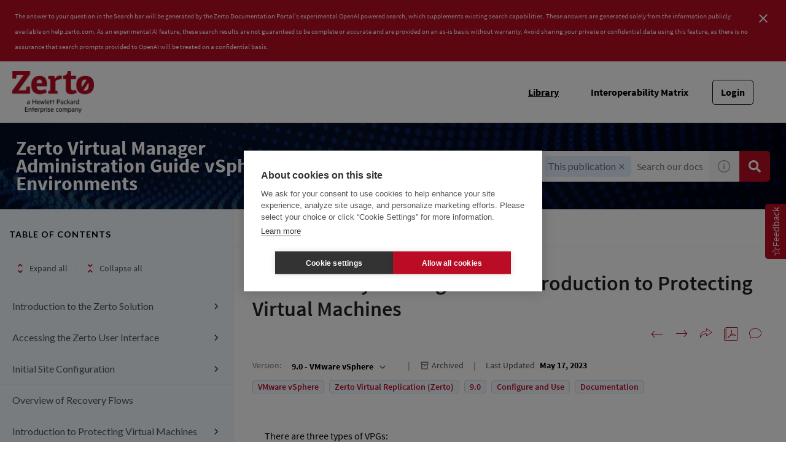

--- FILE ---
content_type: application/javascript
request_url: https://help.zerto.com/_Incapsula_Resource?SWJIYLWA=719d34d31c8e3a6e6fffd425f7e032f3&ns=1&cb=701057530
body_size: 19899
content:
var _0x805c=['\x45\x73\x4f\x7a\x77\x35\x39\x6c\x77\x36\x37\x43\x70\x41\x49\x3d','\x47\x43\x6a\x43\x6a\x77\x3d\x3d','\x5a\x42\x6f\x67','\x77\x72\x38\x71\x58\x77\x3d\x3d','\x77\x72\x48\x44\x6a\x79\x59\x3d','\x58\x44\x51\x4c','\x77\x71\x39\x74\x77\x6f\x6f\x3d','\x53\x38\x4f\x31\x77\x34\x31\x67\x77\x37\x54\x43\x70\x41\x5a\x30\x77\x35\x76\x44\x69\x63\x4f\x78\x4b\x79\x77\x57\x4a\x79\x59\x3d','\x77\x6f\x63\x59\x55\x54\x44\x44\x72\x57\x6e\x43\x6c\x73\x4b\x70','\x77\x70\x73\x38\x65\x41\x3d\x3d','\x52\x43\x73\x56','\x77\x71\x46\x54\x51\x4d\x4b\x4a\x54\x73\x4b\x78','\x48\x33\x66\x43\x73\x51\x3d\x3d','\x41\x48\x4d\x68\x4a\x4d\x4f\x64\x47\x73\x4b\x46\x49\x73\x4f\x76','\x77\x37\x74\x46\x54\x46\x44\x44\x6b\x4d\x4b\x7a','\x77\x36\x50\x44\x6a\x33\x2f\x44\x6f\x63\x4f\x6f\x50\x38\x4b\x6a\x77\x6f\x41\x78\x77\x34\x50\x43\x71\x4d\x4b\x6a\x63\x38\x4b\x44\x77\x71\x77\x68','\x77\x6f\x37\x44\x67\x38\x4b\x6d\x4a\x52\x6f\x3d','\x77\x70\x76\x44\x76\x38\x4f\x44\x4f\x54\x6e\x44\x68\x41\x3d\x3d','\x44\x63\x4f\x69\x77\x71\x6a\x43\x6b\x78\x34\x4c\x77\x35\x44\x44\x67\x30\x33\x44\x68\x38\x4f\x78\x4e\x46\x6b\x2f\x4e\x6e\x48\x43\x6c\x41\x3d\x3d','\x59\x63\x4f\x33\x77\x6f\x59\x31\x64\x77\x3d\x3d','\x77\x71\x78\x62\x48\x38\x4b\x31\x77\x72\x52\x31\x46\x77\x3d\x3d','\x77\x71\x54\x44\x72\x38\x4b\x38\x77\x35\x4c\x43\x69\x69\x55\x77\x51\x42\x39\x74\x55\x38\x4f\x4e\x47\x63\x4f\x46\x5a\x6d\x74\x35\x63\x68\x6c\x65\x61\x33\x72\x44\x6d\x78\x70\x46\x4f\x63\x4b\x78','\x54\x51\x49\x79\x77\x71\x37\x43\x75\x41\x3d\x3d','\x55\x4d\x4b\x77\x4b\x41\x3d\x3d','\x42\x73\x4f\x36\x77\x35\x6c\x70\x77\x37\x50\x43\x70\x51\x45\x3d','\x77\x6f\x42\x30\x47\x73\x4f\x70\x5a\x45\x73\x3d','\x77\x70\x76\x44\x69\x77\x51\x37\x77\x37\x52\x72\x66\x63\x4f\x6d\x77\x35\x6e\x43\x73\x73\x4f\x52\x62\x38\x4b\x4e\x61\x6a\x2f\x44\x70\x73\x4f\x78\x77\x36\x45\x3d','\x77\x72\x7a\x44\x72\x38\x4b\x6d\x77\x34\x37\x43\x69\x41\x3d\x3d','\x77\x37\x33\x44\x67\x6d\x6a\x44\x76\x4d\x4f\x70\x4d\x63\x4b\x6c\x77\x6f\x49\x3d','\x56\x38\x4b\x67\x77\x6f\x76\x44\x72\x53\x58\x44\x6a\x47\x44\x44\x72\x63\x4b\x31\x77\x34\x50\x43\x75\x73\x4f\x7a\x77\x34\x6a\x43\x6b\x73\x4f\x41\x77\x36\x54\x43\x6f\x67\x39\x42','\x77\x37\x76\x44\x6a\x32\x58\x44\x76\x63\x4f\x71','\x45\x38\x4b\x74\x4d\x42\x6a\x44\x72\x32\x6a\x44\x76\x38\x4b\x66\x41\x67\x3d\x3d','\x77\x71\x49\x2f\x4c\x4d\x4f\x42\x4d\x4d\x4b\x31\x77\x36\x52\x75','\x54\x57\x4c\x43\x71\x67\x37\x43\x6d\x4d\x4f\x6e\x58\x38\x4f\x31\x77\x36\x58\x44\x6d\x38\x4b\x4c\x77\x6f\x38\x42\x44\x4d\x4b\x49\x52\x63\x4f\x76','\x42\x46\x6e\x44\x74\x63\x4f\x51\x4e\x78\x33\x44\x67\x48\x54\x44\x72\x33\x46\x51\x77\x6f\x44\x43\x6a\x67\x3d\x3d','\x59\x77\x73\x67\x77\x71\x38\x6d\x61\x67\x3d\x3d','\x77\x6f\x2f\x44\x68\x38\x4b\x6f\x4f\x78\x59\x51\x58\x69\x34\x4a','\x4e\x73\x4b\x79\x53\x58\x62\x44\x72\x38\x4b\x37','\x77\x36\x6a\x44\x6c\x55\x51\x75\x77\x6f\x54\x43\x69\x63\x4f\x4a\x44\x67\x3d\x3d','\x77\x70\x66\x43\x74\x4d\x4b\x59\x77\x71\x48\x44\x6a\x73\x4b\x6a','\x77\x72\x56\x30\x77\x6f\x38\x69\x4f\x73\x4b\x31\x77\x37\x66\x43\x76\x4d\x4f\x62\x52\x4d\x4b\x6a','\x57\x48\x62\x43\x74\x68\x72\x43\x68\x63\x4f\x36','\x44\x58\x6f\x6c\x49\x73\x4f\x58\x48\x67\x3d\x3d','\x44\x68\x62\x43\x69\x38\x4f\x4e\x77\x6f\x48\x43\x75\x77\x3d\x3d','\x46\x33\x4d\x35\x4b\x63\x4f\x66\x41\x77\x3d\x3d','\x77\x71\x68\x4f\x52\x38\x4b\x64\x54\x73\x4b\x71','\x56\x73\x4b\x78\x77\x70\x6a\x44\x74\x69\x4d\x3d','\x4c\x54\x54\x43\x74\x43\x48\x44\x72\x51\x34\x3d','\x77\x6f\x4c\x44\x71\x73\x4f\x66','\x77\x71\x2f\x44\x74\x73\x4b\x6a\x77\x34\x6a\x43\x6d\x54\x63\x3d','\x4b\x73\x4f\x69\x77\x37\x4c\x44\x73\x69\x6a\x44\x72\x77\x3d\x3d','\x44\x32\x55\x79\x50\x73\x4f\x56\x46\x73\x4b\x59\x4f\x4d\x4f\x77','\x53\x78\x59\x34\x77\x72\x33\x43\x74\x4d\x4b\x4f\x77\x71\x35\x64\x4d\x56\x7a\x44\x6e\x41\x38\x3d','\x77\x36\x52\x79\x77\x37\x54\x44\x6a\x6b\x52\x6e','\x77\x71\x72\x44\x74\x52\x77\x37\x77\x37\x52\x69\x66\x63\x4f\x6b\x77\x34\x72\x44\x72\x73\x4f\x45','\x77\x70\x59\x50\x61\x7a\x66\x44\x71\x33\x4d\x3d','\x49\x77\x6b\x51\x51\x79\x76\x44\x76\x38\x4f\x46\x77\x71\x37\x44\x6f\x53\x58\x43\x75\x38\x4f\x68\x44\x77\x3d\x3d','\x77\x6f\x45\x43\x63\x48\x30\x68\x52\x30\x41\x4c\x77\x36\x34\x68\x4c\x33\x56\x72\x51\x6b\x63\x69\x47\x4d\x4f\x6b\x58\x38\x4f\x53\x77\x71\x58\x44\x72\x46\x49\x3d','\x77\x6f\x6a\x44\x6f\x73\x4f\x45\x4c\x69\x4c\x44\x68\x51\x3d\x3d','\x41\x6d\x4c\x43\x73\x69\x31\x79\x4d\x51\x35\x49\x77\x72\x2f\x43\x6c\x69\x77\x44\x77\x6f\x66\x44\x67\x46\x72\x44\x6c\x4d\x4f\x44\x64\x53\x6e\x43\x74\x78\x49\x72','\x59\x68\x77\x71\x77\x71\x6b\x2f\x66\x43\x4d\x49\x47\x4d\x4f\x46\x54\x78\x38\x2b\x45\x73\x4f\x78\x65\x46\x31\x4f\x49\x38\x4f\x48\x55\x47\x38\x59\x46\x68\x74\x47\x61\x54\x58\x44\x69\x73\x4b\x2b','\x47\x41\x37\x43\x67\x57\x44\x44\x6a\x73\x4b\x39','\x52\x78\x5a\x37\x77\x6f\x72\x44\x6f\x4d\x4b\x6a\x66\x4d\x4b\x58\x77\x71\x72\x44\x73\x53\x45\x37\x54\x69\x51\x45\x50\x4d\x4f\x37\x41\x42\x72\x44\x68\x7a\x49\x3d','\x44\x77\x48\x43\x67\x63\x4f\x4c\x77\x70\x6a\x43\x72\x58\x31\x78\x4b\x30\x67\x31\x49\x30\x52\x53\x77\x36\x2f\x44\x73\x38\x4f\x2b\x77\x70\x70\x30\x4c\x63\x4f\x35\x77\x34\x56\x6b\x77\x72\x76\x43\x6f\x4d\x4b\x42\x77\x70\x30\x38\x4d\x42\x72\x44\x68\x63\x4b\x6e\x77\x37\x6e\x44\x71\x53\x48\x44\x68\x41\x67\x3d','\x49\x68\x34\x55\x63\x53\x72\x44\x75\x41\x3d\x3d','\x77\x34\x6c\x44\x77\x71\x52\x72\x77\x70\x4a\x49\x77\x71\x2f\x44\x71\x4d\x4f\x70\x77\x72\x59\x4b\x4b\x38\x4b\x4a\x61\x4d\x4f\x74\x4f\x58\x78\x43\x77\x6f\x72\x44\x6e\x63\x4f\x74\x77\x34\x42\x39\x4f\x56\x59\x72\x77\x71\x50\x43\x6d\x41\x3d\x3d','\x77\x36\x35\x50\x53\x6b\x44\x44\x67\x63\x4b\x7a\x77\x37\x50\x43\x73\x6d\x67\x4a\x43\x63\x4f\x59\x50\x53\x54\x44\x70\x51\x3d\x3d','\x54\x51\x59\x73\x77\x71\x6a\x43\x74\x4d\x4b\x50\x77\x6f\x51\x3d','\x77\x6f\x33\x43\x73\x4d\x4f\x52\x43\x38\x4f\x39\x43\x32\x4a\x32\x64\x48\x33\x43\x74\x63\x4f\x74\x77\x70\x62\x44\x6e\x77\x3d\x3d','\x57\x63\x4b\x76\x77\x35\x54\x44\x6d\x48\x73\x2f\x77\x72\x30\x3d','\x58\x73\x4b\x74\x77\x70\x4c\x44\x70\x69\x50\x44\x67\x54\x72\x44\x73\x73\x4b\x31\x77\x6f\x4c\x43\x72\x73\x4f\x7a\x77\x35\x6e\x43\x68\x51\x3d\x3d','\x54\x73\x4b\x55\x48\x33\x50\x43\x72\x73\x4b\x31\x77\x36\x51\x3d','\x77\x35\x44\x44\x74\x33\x42\x63\x63\x4d\x4b\x34\x4a\x4d\x4f\x65\x44\x73\x4b\x64\x4f\x41\x3d\x3d','\x42\x73\x4f\x37\x77\x72\x66\x43\x69\x51\x30\x5a','\x4b\x38\x4f\x6d\x77\x36\x58\x44\x70\x6a\x50\x44\x74\x44\x2f\x44\x6d\x6e\x48\x43\x6e\x63\x4b\x56\x62\x45\x6f\x3d','\x77\x35\x4d\x7a\x57\x4d\x4f\x4d\x77\x70\x59\x61','\x47\x7a\x58\x43\x76\x67\x3d\x3d','\x77\x37\x6c\x52\x53\x6b\x48\x44\x68\x63\x4b\x73\x77\x35\x54\x44\x74\x48\x63\x66\x52\x73\x4b\x57\x4d\x79\x66\x44\x70\x4d\x4f\x44\x59\x69\x77\x3d','\x57\x4d\x4f\x35\x77\x72\x4a\x57\x77\x71\x6b\x3d','\x77\x70\x62\x44\x74\x4d\x4b\x53','\x77\x36\x6c\x55\x53\x30\x66\x44\x69\x38\x4b\x33\x77\x71\x37\x44\x71\x48\x45\x2f\x44\x38\x4f\x5a\x50\x53\x58\x44\x72\x4d\x4b\x4a\x4b\x67\x3d\x3d','\x53\x4d\x4b\x48\x48\x47\x58\x43\x72\x67\x3d\x3d','\x62\x38\x4b\x35\x45\x73\x4f\x69\x77\x72\x39\x66\x77\x71\x76\x43\x6a\x51\x3d\x3d','\x77\x6f\x4e\x42\x77\x72\x5a\x68\x77\x71\x70\x49\x77\x71\x6a\x44\x6f\x38\x4f\x78\x77\x37\x34\x46\x4f\x73\x4b\x50\x58\x73\x4f\x31\x4e\x33\x39\x58','\x77\x35\x4c\x44\x6e\x55\x55\x38\x77\x70\x37\x43\x6a\x67\x3d\x3d','\x44\x57\x49\x69\x44\x73\x4f\x57\x47\x73\x4b\x43\x50\x67\x3d\x3d','\x77\x37\x42\x63\x55\x30\x72\x44\x67\x38\x4b\x68\x77\x37\x54\x44\x73\x32\x78\x43\x46\x4d\x4f\x59\x4e\x7a\x76\x44\x76\x67\x3d\x3d','\x47\x63\x4f\x6c\x77\x34\x39\x2b\x77\x36\x38\x3d','\x77\x70\x7a\x43\x72\x63\x4b\x48\x77\x72\x76\x44\x6e\x63\x4b\x78\x77\x35\x74\x33\x77\x6f\x54\x44\x71\x47\x56\x71\x66\x54\x66\x44\x70\x45\x77\x37\x77\x35\x76\x43\x6f\x63\x4f\x41','\x58\x68\x73\x33\x77\x71\x6a\x43\x71\x63\x4b\x54','\x58\x63\x4b\x4a\x48\x6e\x37\x43\x72\x73\x4b\x6c\x77\x36\x50\x43\x70\x4d\x4b\x7a\x4b\x77\x3d\x3d','\x56\x38\x4b\x67\x77\x6f\x76\x44\x72\x53\x58\x44\x6a\x47\x44\x44\x72\x63\x4b\x31\x77\x34\x50\x43\x6f\x63\x4f\x33\x77\x34\x54\x43\x6b\x63\x4f\x48\x77\x36\x7a\x43\x73\x77\x38\x4f\x77\x6f\x6f\x73\x77\x72\x68\x59','\x77\x37\x64\x72\x77\x37\x48\x44\x69\x46\x55\x3d','\x77\x71\x4e\x67\x64\x67\x3d\x3d','\x51\x73\x4f\x35\x77\x72\x42\x45\x77\x72\x6e\x43\x70\x41\x46\x38','\x77\x71\x6f\x50\x64\x31\x6b\x33\x52\x77\x45\x4e\x77\x36\x6f\x73\x4e\x54\x4a\x79\x61\x45\x59\x6f\x41\x38\x4f\x68\x47\x63\x4b\x51\x77\x71\x58\x44\x72\x45\x37\x43\x6f\x56\x6e\x43\x6e\x41\x3d\x3d','\x77\x70\x76\x44\x75\x38\x4f\x42\x4b\x44\x4d\x3d','\x55\x4d\x4b\x54\x48\x58\x4c\x43\x72\x73\x4b\x30\x77\x35\x59\x3d','\x55\x73\x4b\x6b\x77\x6f\x54\x44\x74\x77\x3d\x3d','\x77\x71\x54\x44\x75\x38\x4b\x6e\x77\x35\x6e\x43\x69\x44\x59\x46','\x77\x72\x70\x66\x51\x4d\x4b\x4b\x56\x63\x4b\x75\x77\x70\x64\x65\x77\x71\x58\x43\x68\x63\x4b\x48\x43\x42\x73\x73\x77\x37\x67\x4e\x5a\x73\x4b\x72\x77\x37\x39\x5a','\x58\x63\x4b\x72\x77\x34\x6e\x44\x6d\x48\x63\x3d','\x49\x69\x2f\x43\x72\x67\x3d\x3d','\x50\x4d\x4b\x2f\x56\x47\x44\x44\x71\x63\x4b\x66\x41\x73\x4b\x49\x54\x63\x4b\x4c','\x4a\x4d\x4b\x6a\x54\x6d\x48\x44\x74\x4d\x4b\x2f\x52\x63\x4b\x44\x54\x4d\x4b\x58\x66\x73\x4b\x39\x45\x58\x7a\x43\x74\x67\x70\x35\x77\x6f\x76\x43\x71\x47\x33\x43\x6d\x51\x3d\x3d','\x41\x4d\x4f\x33\x77\x34\x42\x37\x77\x37\x38\x3d','\x4d\x73\x4b\x54\x4e\x67\x3d\x3d','\x77\x36\x4c\x44\x6d\x33\x33\x44\x72\x63\x4f\x39\x46\x73\x4b\x79\x77\x6f\x59\x6b\x77\x6f\x58\x43\x71\x67\x3d\x3d','\x77\x6f\x51\x65\x62\x43\x44\x44\x73\x48\x66\x44\x6c\x73\x4b\x5a\x77\x35\x6c\x56\x77\x71\x51\x50\x4a\x38\x4f\x58\x4f\x52\x56\x4b\x77\x70\x4a\x68\x77\x6f\x73\x30\x77\x34\x54\x43\x6c\x73\x4f\x77\x46\x38\x4f\x4d\x55\x41\x59\x3d','\x63\x73\x4f\x75\x77\x6f\x4d\x7a\x5a\x73\x4f\x41','\x77\x34\x6c\x59\x52\x32\x54\x44\x71\x4d\x4b\x53\x77\x36\x58\x44\x73\x6e\x6f\x4a\x43\x63\x4f\x43\x4f\x69\x7a\x44\x69\x4d\x4f\x4f\x62\x54\x52\x57\x48\x7a\x59\x3d','\x59\x4d\x4f\x2f\x77\x6f\x51\x6b\x66\x63\x4f\x45\x45\x73\x4b\x65\x64\x73\x4b\x47\x77\x71\x62\x44\x73\x6d\x6c\x41\x77\x34\x67\x33\x77\x34\x38\x79\x58\x4d\x4f\x4e\x58\x38\x4f\x4d\x65\x31\x6e\x44\x6e\x54\x76\x44\x6c\x6c\x30\x67','\x77\x6f\x55\x57\x62\x6a\x48\x44\x75\x67\x3d\x3d','\x77\x72\x45\x38\x49\x38\x4f\x47\x49\x73\x4b\x6f\x77\x36\x4e\x67\x55\x63\x4b\x58\x64\x41\x3d\x3d','\x41\x73\x4f\x35\x77\x37\x39\x36\x77\x36\x6a\x43\x6f\x68\x77\x7a','\x77\x35\x78\x53\x53\x6b\x2f\x44\x67\x63\x4b\x68\x77\x36\x37\x43\x74\x47\x6f\x56\x43\x38\x4f\x4f\x4f\x79\x33\x43\x71\x38\x4f\x52\x63\x53\x39\x51\x41\x6a\x48\x44\x6a\x63\x4b\x2b\x51\x4d\x4f\x37\x77\x70\x34\x61\x77\x36\x37\x44\x6b\x51\x59\x53\x49\x51\x49\x68\x77\x72\x51\x6c\x45\x56\x54\x43\x6a\x47\x68\x56\x77\x70\x6a\x43\x6d\x63\x4b\x43\x77\x6f\x62\x44\x69\x47\x31\x41\x58\x6c\x76\x43\x73\x4d\x4b\x74\x65\x63\x4f\x64\x64\x43\x46\x36\x4d\x4d\x4f\x38\x44\x54\x52\x7a\x4e\x47\x78\x64\x4c\x38\x4b\x58\x4b\x55\x74\x33\x4d\x44\x67\x50\x77\x35\x6e\x44\x67\x43\x4e\x47\x77\x71\x6f\x4c\x59\x4d\x4f\x67\x41\x4d\x4f\x71\x57\x51\x3d\x3d','\x51\x51\x73\x73','\x44\x73\x4f\x75\x77\x70\x6b\x3d','\x4b\x69\x6a\x43\x71\x52\x76\x43\x6e\x38\x4f\x54\x77\x35\x67\x51','\x47\x48\x63\x6c\x50\x73\x4f\x54\x46\x4d\x4b\x66\x50\x67\x3d\x3d','\x64\x69\x5a\x6f\x77\x6f\x6f\x3d','\x77\x37\x70\x53\x52\x6c\x62\x44\x69\x63\x4b\x6c\x77\x36\x37\x44\x71\x44\x41\x49\x46\x4d\x4f\x49\x49\x53\x62\x44\x72\x73\x4f\x50\x64\x77\x31\x63\x41\x79\x63\x3d','\x4b\x69\x7a\x43\x74\x78\x33\x43\x6b\x77\x3d\x3d','\x66\x38\x4b\x35\x49\x73\x4f\x6a\x77\x71\x42\x54\x77\x71\x76\x43\x6e\x73\x4f\x64\x4b\x73\x4b\x33\x44\x77\x3d\x3d','\x41\x63\x4b\x2b\x4d\x78\x44\x43\x73\x33\x58\x44\x70\x73\x4b\x70\x42\x42\x68\x74\x77\x6f\x41\x57\x5a\x6d\x63\x55\x46\x31\x58\x44\x68\x52\x56\x6b\x77\x72\x6b\x3d','\x48\x51\x2f\x43\x6a\x73\x4f\x4c\x77\x70\x41\x3d','\x77\x70\x37\x43\x73\x38\x4f\x74\x48\x63\x4f\x75\x44\x69\x4a\x6a','\x4b\x77\x4d\x54\x5a\x53\x72\x44\x6f\x77\x3d\x3d','\x4d\x69\x7a\x43\x72\x51\x48\x43\x6b\x63\x4f\x64\x77\x34\x49\x4d\x61\x63\x4f\x65\x51\x51\x6f\x4e\x64\x38\x4b\x69\x77\x6f\x67\x54\x4a\x51\x48\x43\x73\x63\x4f\x70\x77\x36\x33\x44\x6a\x67\x63\x3d','\x77\x71\x42\x30\x77\x6f\x38\x37\x44\x77\x3d\x3d','\x41\x4d\x4f\x73\x77\x72\x44\x43\x6c\x42\x77\x4a\x77\x35\x44\x44\x68\x56\x44\x43\x68\x77\x3d\x3d','\x77\x6f\x44\x43\x75\x4d\x4b\x46','\x48\x38\x4b\x33\x44\x4d\x4f\x45\x77\x70\x38\x62\x77\x34\x73\x42\x66\x6a\x55\x3d','\x49\x30\x2f\x44\x72\x38\x4f\x61\x4e\x52\x48\x44\x74\x31\x55\x3d','\x5a\x4d\x4f\x31\x77\x70\x67\x6c\x64\x38\x4f\x64\x45\x73\x4b\x4b\x63\x4d\x4b\x4d\x77\x71\x48\x44\x72\x67\x3d\x3d','\x77\x6f\x2f\x44\x69\x38\x4b\x75\x4a\x42\x63\x3d','\x42\x63\x4f\x31\x77\x35\x35\x72\x77\x37\x2f\x43\x70\x56\x77\x38\x77\x35\x76\x44\x6c\x73\x4f\x33\x4c\x79\x30\x3d','\x77\x70\x7a\x43\x76\x63\x4f\x53\x48\x4d\x4f\x35','\x4f\x38\x4b\x76\x53\x57\x4c\x44\x73\x38\x4b\x38','\x77\x36\x4c\x44\x76\x58\x4e\x74\x61\x67\x3d\x3d','\x63\x73\x4f\x35\x77\x6f\x73\x77\x65\x38\x4f\x73\x61\x73\x4b\x59\x61\x38\x4b\x42\x77\x72\x50\x44\x76\x30\x39\x64\x77\x34\x49\x77','\x45\x38\x4f\x35\x77\x34\x31\x2b\x77\x37\x50\x43\x6c\x42\x63\x73\x77\x34\x72\x44\x74\x73\x4f\x2b\x4d\x54\x59\x63\x4e\x67\x3d\x3d','\x77\x72\x4e\x36\x77\x72\x51\x72\x43\x4d\x4b\x66\x77\x36\x54\x43\x76\x63\x4f\x59\x57\x4d\x4b\x72\x77\x71\x4e\x68\x4f\x6c\x62\x43\x71\x38\x4b\x6c\x77\x34\x7a\x44\x75\x44\x7a\x43\x70\x4d\x4b\x74','\x77\x70\x70\x4a\x77\x71\x35\x73\x77\x71\x4a\x65\x77\x37\x4c\x44\x68\x4d\x4f\x4b\x77\x70\x51\x69\x44\x38\x4b\x30\x51\x73\x4f\x61\x47\x6b\x31\x33\x77\x72\x45\x3d','\x45\x38\x4f\x75\x77\x34\x56\x39\x77\x36\x37\x43\x75\x41\x3d\x3d','\x47\x38\x4b\x44\x5a\x45\x48\x44\x6e\x73\x4b\x47\x4e\x4d\x4b\x76\x64\x63\x4b\x69\x53\x4d\x4b\x63','\x43\x73\x4b\x70\x4a\x42\x58\x44\x75\x6d\x44\x44\x76\x63\x4b\x56\x41\x6b\x52\x70\x77\x6f\x63\x63\x4b\x78\x70\x44\x43\x31\x58\x44\x6d\x46\x78\x38\x77\x72\x51\x31\x77\x36\x33\x44\x76\x4d\x4f\x58\x4f\x63\x4f\x44\x46\x41\x3d\x3d','\x63\x42\x49\x6c\x77\x71\x6b\x33','\x55\x51\x68\x41','\x77\x36\x78\x6a\x77\x37\x44\x44\x6d\x47\x52\x74\x55\x63\x4b\x51\x50\x41\x3d\x3d','\x56\x51\x49\x6f\x77\x72\x4c\x43\x75\x73\x4b\x42\x77\x70\x35\x58\x4e\x52\x76\x44\x6a\x77\x62\x44\x6d\x73\x4b\x72\x77\x36\x66\x44\x6e\x56\x37\x43\x76\x6d\x6e\x44\x6d\x63\x4f\x68\x77\x37\x33\x43\x76\x38\x4f\x37\x52\x73\x4b\x65\x77\x6f\x34\x3d','\x77\x72\x74\x4b\x41\x38\x4b\x4f\x77\x72\x41\x3d','\x77\x37\x37\x44\x70\x47\x41\x3d','\x49\x38\x4b\x6d\x56\x57\x4c\x44\x73\x73\x4b\x6d\x47\x41\x3d\x3d','\x4b\x79\x54\x43\x74\x51\x7a\x43\x6d\x63\x4f\x4c\x77\x70\x67\x45\x64\x38\x4b\x66\x51\x41\x51\x50\x54\x63\x4b\x76\x77\x6f\x49\x55','\x4f\x6c\x33\x43\x75\x43\x4e\x32\x4d\x7a\x4e\x56\x77\x72\x76\x43\x75\x67\x3d\x3d','\x77\x72\x68\x30\x77\x70\x55\x6e\x44\x63\x4b\x38\x77\x36\x4c\x43\x76\x63\x4f\x64\x42\x63\x4b\x37\x77\x71\x4a\x41\x49\x57\x54\x43\x76\x4d\x4b\x68\x77\x35\x62\x44\x72\x78\x44\x43\x6f\x4d\x4b\x72\x4a\x78\x5a\x53\x62\x38\x4f\x53\x48\x68\x38\x66\x66\x4d\x4f\x45\x77\x71\x4c\x43\x6f\x73\x4f\x74\x49\x57\x78\x51\x48\x67\x3d\x3d','\x4b\x54\x37\x43\x76\x68\x72\x43\x74\x38\x4f\x62\x77\x35\x4d\x4e\x62\x38\x4b\x30\x51\x78\x45\x43','\x77\x71\x39\x5a\x44\x73\x4b\x56\x77\x72\x46\x72','\x47\x63\x4b\x67\x47\x38\x4f\x44\x77\x70\x67\x3d','\x64\x69\x68\x36\x77\x6f\x62\x44\x70\x63\x4b\x6d\x65\x73\x4b\x52\x77\x71\x37\x43\x75\x69\x59\x58\x57\x44\x55\x33\x4d\x73\x4f\x75\x47\x6a\x48\x44\x70\x54\x31\x64\x48\x73\x4b\x57\x77\x34\x78\x31\x77\x37\x6a\x43\x67\x4d\x4f\x39\x58\x6b\x77\x71\x77\x36\x45\x6c\x46\x32\x6b\x57\x45\x67\x59\x3d','\x44\x63\x4b\x7a\x46\x73\x4f\x59\x77\x70\x6b\x3d','\x4b\x45\x4c\x43\x73\x6a\x4e\x57\x4f\x41\x4a\x54\x77\x71\x62\x43\x6a\x51\x51\x7a\x77\x71\x4d\x3d','\x44\x47\x41\x32\x49\x38\x4f\x65\x43\x41\x3d\x3d','\x46\x4d\x4f\x6b\x77\x34\x31\x67\x77\x37\x34\x3d','\x56\x38\x4b\x67\x77\x6f\x76\x44\x72\x53\x58\x44\x6a\x47\x44\x44\x72\x63\x4b\x31\x77\x34\x50\x43\x75\x4d\x4f\x6c\x77\x34\x2f\x43\x68\x4d\x4f\x7a\x77\x36\x72\x43\x73\x51\x52\x48\x77\x37\x4e\x71\x77\x6f\x38\x65\x77\x70\x56\x2b\x43\x32\x66\x43\x71\x73\x4f\x35\x77\x6f\x62\x43\x72\x79\x72\x44\x6f\x73\x4b\x73\x57\x38\x4b\x42\x43\x4d\x4f\x39\x77\x71\x6b\x3d','\x77\x36\x68\x63\x53\x56\x62\x44\x67\x51\x3d\x3d','\x77\x6f\x59\x45\x5a\x7a\x62\x44\x6e\x6d\x66\x43\x6e\x63\x4b\x67\x77\x34\x68\x7a\x77\x6f\x49\x33\x46\x41\x3d\x3d','\x58\x33\x7a\x43\x76\x67\x66\x43\x6c\x63\x4f\x36','\x65\x38\x4b\x33\x77\x71\x76\x44\x69\x53\x59\x3d','\x46\x63\x4b\x7a\x44\x4d\x4f\x45\x77\x70\x73\x66\x77\x36\x73\x58\x66\x48\x35\x43\x4c\x58\x6a\x44\x6f\x78\x4d\x56\x77\x34\x59\x34\x42\x73\x4b\x6a\x77\x72\x74\x48\x47\x63\x4f\x59\x57\x31\x62\x44\x6f\x4d\x4b\x34\x77\x34\x54\x43\x70\x68\x48\x43\x6b\x42\x4e\x41\x59\x38\x4f\x4c\x46\x69\x6e\x43\x68\x30\x42\x5a\x77\x34\x54\x43\x68\x6c\x30\x58\x50\x77\x3d\x3d','\x43\x38\x4b\x2b\x44\x38\x4f\x4b\x77\x70\x55\x51\x77\x36\x77\x3d','\x77\x6f\x42\x43\x44\x4d\x4b\x4a\x77\x72\x70\x72\x48\x63\x4f\x5a\x58\x31\x48\x44\x6a\x38\x4f\x6c\x77\x71\x7a\x44\x70\x6c\x6b\x31\x46\x68\x30\x46\x57\x38\x4b\x70\x77\x36\x76\x43\x75\x46\x34\x54','\x77\x71\x4e\x4b\x47\x63\x4b\x53\x77\x72\x4a\x35\x42\x73\x4f\x51\x57\x56\x2f\x44\x71\x4d\x4f\x7a\x77\x71\x72\x44\x74\x52\x77\x3d','\x54\x73\x4b\x79\x77\x34\x7a\x44\x6e\x6d\x59\x2b','\x77\x37\x78\x50\x52\x46\x58\x44\x67\x51\x3d\x3d','\x77\x71\x4e\x58\x57\x4d\x4b\x48\x58\x63\x4b\x34\x77\x34\x31\x65\x77\x71\x4c\x44\x6e\x38\x4b\x58\x43\x53\x6b\x33\x77\x35\x30\x65\x61\x38\x4f\x34\x77\x72\x59\x74\x77\x36\x62\x43\x75\x63\x4f\x53\x77\x37\x74\x6b\x77\x71\x50\x43\x6c\x45\x50\x44\x72\x68\x41\x3d','\x62\x63\x4b\x33\x4c\x63\x4f\x6a\x77\x71\x67\x3d','\x53\x38\x4b\x56\x46\x57\x4c\x43\x69\x73\x4b\x68\x77\x37\x4c\x43\x6f\x38\x4b\x6f\x41\x63\x4f\x76\x4e\x63\x4b\x4b','\x77\x6f\x66\x43\x73\x38\x4f\x63\x41\x4d\x4f\x77\x41\x67\x3d\x3d','\x64\x63\x4b\x33\x4e\x38\x4f\x2f\x77\x71\x70\x58\x77\x72\x48\x43\x68\x63\x4f\x69\x61\x38\x4b\x6d\x47\x63\x4b\x76\x46\x67\x44\x44\x71\x4d\x4b\x46\x77\x37\x72\x44\x6e\x43\x67\x57\x77\x6f\x7a\x44\x74\x69\x45\x74\x77\x35\x45\x57\x77\x72\x33\x44\x73\x69\x62\x44\x71\x54\x6f\x3d','\x77\x72\x68\x46\x53\x38\x4b\x63\x65\x38\x4b\x2b\x77\x35\x78\x66\x77\x71\x54\x43\x74\x63\x4b\x44\x44\x69\x30\x3d','\x64\x68\x38\x6f\x77\x71\x67\x30\x64\x6a\x38\x52','\x41\x6e\x30\x77','\x41\x73\x4f\x30\x77\x70\x73\x3d','\x53\x63\x4b\x2b\x77\x34\x72\x44\x6a\x41\x3d\x3d','\x77\x70\x44\x43\x75\x4d\x4b\x65\x77\x72\x4d\x3d','\x49\x4d\x4f\x58\x77\x36\x45\x3d','\x77\x70\x4d\x4c\x4b\x31\x35\x73\x43\x6b\x73\x48\x77\x36\x78\x6d\x63\x43\x34\x32\x4e\x30\x35\x39\x57\x73\x4f\x79\x41\x38\x4b\x50\x77\x37\x44\x44\x71\x42\x62\x44\x74\x78\x76\x43\x6b\x56\x6a\x43\x69\x42\x58\x44\x6d\x4d\x4f\x67\x77\x71\x50\x43\x6d\x73\x4f\x74\x77\x70\x63\x2f\x47\x73\x4f\x33\x77\x71\x6a\x43\x73\x30\x6b\x49\x77\x34\x6a\x43\x69\x44\x4c\x43\x6a\x63\x4b\x51\x77\x36\x44\x44\x74\x73\x4b\x38\x47\x6e\x54\x44\x75\x38\x4b\x35\x77\x34\x70\x4d\x41\x55\x67\x30\x77\x71\x76\x44\x71\x43\x6f\x61\x77\x71\x52\x43','\x77\x34\x66\x44\x6b\x46\x38\x6e','\x51\x4d\x4f\x55\x77\x70\x55\x3d','\x77\x36\x6e\x44\x6e\x6c\x6b\x3d','\x77\x6f\x4a\x64\x50\x77\x3d\x3d','\x51\x47\x59\x34\x48\x73\x4f\x4f\x43\x63\x4b\x59\x49\x38\x4f\x36\x77\x37\x67\x2f','\x45\x73\x4b\x70\x50\x67\x6e\x44\x75\x41\x3d\x3d','\x77\x71\x6e\x43\x6b\x38\x4b\x56\x52\x73\x4f\x71\x4e\x68\x5a\x2b\x4a\x6a\x76\x44\x71\x38\x4b\x39\x77\x35\x50\x43\x6a\x51\x6b\x66\x77\x70\x74\x55\x77\x37\x35\x64\x49\x38\x4b\x35\x77\x36\x59\x49\x77\x70\x48\x43\x70\x73\x4b\x58\x4f\x73\x4b\x61\x77\x6f\x56\x77\x52\x78\x7a\x44\x76\x57\x78\x4f\x77\x72\x51\x59\x77\x71\x55\x68','\x77\x71\x56\x67\x77\x6f\x45\x39\x48\x73\x4b\x76','\x77\x37\x4e\x62\x77\x37\x6f\x3d','\x57\x38\x4b\x2f\x77\x35\x62\x44\x68\x51\x3d\x3d','\x43\x52\x2f\x43\x71\x67\x3d\x3d','\x77\x34\x66\x44\x67\x38\x4f\x41','\x50\x6b\x50\x43\x73\x69\x42\x6a\x4f\x69\x4a\x52\x77\x72\x66\x43\x70\x41\x41\x70\x77\x72\x59\x3d','\x77\x72\x39\x34\x77\x6f\x51\x3d','\x4c\x6b\x50\x43\x74\x41\x3d\x3d','\x77\x34\x4e\x43\x52\x77\x3d\x3d','\x77\x35\x66\x44\x76\x63\x4b\x44\x50\x68\x77\x46\x65\x77\x38\x77\x45\x41\x59\x68\x62\x48\x59\x34\x77\x72\x6c\x73\x77\x36\x66\x44\x6b\x4d\x4b\x51\x77\x36\x44\x43\x70\x63\x4b\x6c\x77\x36\x76\x43\x73\x58\x55\x54\x77\x6f\x6e\x43\x74\x4d\x4b\x4f\x51\x4d\x4f\x57\x44\x38\x4f\x4b','\x77\x70\x38\x79\x4f\x63\x4f\x64','\x61\x38\x4b\x6b\x77\x71\x54\x44\x67\x79\x31\x73','\x57\x73\x4b\x7a\x77\x70\x6a\x44\x70\x54\x62\x44\x69\x46\x48\x44\x72\x73\x4b\x69\x77\x6f\x44\x43\x71\x4d\x4f\x34\x77\x35\x34\x3d','\x77\x36\x68\x6e\x77\x37\x6f\x3d','\x77\x71\x56\x6e\x77\x6f\x41\x3d','\x77\x34\x31\x37\x5a\x51\x3d\x3d','\x77\x37\x48\x44\x6d\x54\x5a\x49\x77\x72\x42\x2b\x77\x37\x50\x44\x71\x4d\x4f\x68\x77\x34\x77\x65\x64\x55\x63\x61\x77\x36\x34\x7a\x49\x4d\x4b\x41\x77\x6f\x41\x55\x77\x35\x7a\x44\x75\x52\x4c\x44\x73\x4d\x4f\x70\x77\x37\x46\x61\x48\x77\x51\x37\x77\x6f\x76\x44\x67\x7a\x44\x43\x6b\x67\x3d\x3d','\x77\x72\x52\x68\x77\x6f\x77\x76','\x77\x6f\x42\x46\x77\x72\x4e\x37\x77\x71\x78\x4f\x77\x72\x6b\x3d','\x77\x70\x38\x59\x5a\x51\x3d\x3d','\x47\x58\x73\x35\x4b\x63\x4f\x56\x44\x41\x3d\x3d','\x49\x77\x6b\x65\x64\x7a\x50\x44\x72\x73\x4f\x45\x77\x72\x63\x3d','\x4b\x46\x66\x44\x68\x67\x3d\x3d','\x77\x6f\x37\x44\x74\x63\x4f\x44\x4c\x6a\x6e\x44\x6d\x73\x4f\x71','\x54\x4d\x4b\x76\x77\x70\x6e\x44\x6f\x53\x54\x44\x68\x48\x72\x44\x70\x38\x4b\x6a','\x54\x63\x4f\x33\x77\x72\x42\x51\x77\x71\x50\x43\x71\x51\x4d\x3d','\x77\x71\x46\x45\x43\x41\x3d\x3d','\x77\x71\x4e\x58\x57\x4d\x4b\x48\x58\x63\x4b\x34\x77\x34\x31\x65\x77\x71\x49\x3d','\x48\x73\x4b\x38\x47\x63\x4f\x43\x77\x70\x67\x62\x77\x34\x6f\x71\x52\x78\x4e\x64\x4c\x48\x33\x44\x71\x78\x51\x65\x77\x35\x73\x58','\x77\x34\x56\x72\x77\x36\x6e\x44\x6d\x41\x3d\x3d','\x59\x51\x67\x48\x65\x63\x4b\x58\x77\x34\x6e\x44\x6d\x67\x3d\x3d','\x77\x71\x78\x69\x77\x6f\x4e\x4d\x77\x6f\x68\x76\x77\x70\x76\x44\x68\x4d\x4f\x4b\x77\x70\x6f\x74\x42\x73\x4b\x33\x55\x38\x4f\x57\x42\x6c\x31\x32\x77\x72\x48\x44\x76\x38\x4f\x62\x77\x34\x78\x6d\x44\x47\x77\x58\x77\x71\x37\x43\x70\x63\x4b\x31\x4c\x4d\x4b\x67\x77\x35\x77\x38\x77\x70\x42\x52\x77\x34\x46\x52\x56\x4d\x4f\x4a\x77\x70\x37\x44\x6e\x41\x6b\x63\x41\x73\x4b\x39\x77\x6f\x78\x38\x4c\x73\x4b\x57\x58\x42\x54\x44\x6f\x32\x74\x4d\x77\x70\x44\x44\x68\x63\x4f\x70\x56\x32\x31\x61\x42\x63\x4b\x44\x64\x73\x4f\x39','\x56\x63\x4b\x6b\x77\x70\x50\x44\x6f\x7a\x62\x44\x68\x51\x3d\x3d','\x62\x69\x4d\x77','\x77\x36\x62\x44\x75\x6b\x6c\x61\x77\x36\x64\x6a\x77\x72\x44\x44\x70\x38\x4b\x6a\x77\x35\x78\x4b\x56\x69\x63\x44\x77\x71\x77\x67\x5a\x51\x3d\x3d','\x77\x70\x35\x51\x77\x71\x78\x68\x77\x72\x6b\x3d','\x57\x41\x73\x2f\x77\x71\x6e\x43\x6e\x4d\x4b\x55','\x47\x53\x58\x43\x69\x67\x3d\x3d','\x77\x36\x4a\x69\x77\x37\x7a\x44\x6a\x33\x46\x67','\x77\x6f\x72\x44\x6f\x4d\x4f\x39','\x77\x6f\x41\x46\x61\x67\x3d\x3d','\x77\x6f\x74\x50\x77\x71\x63\x3d','\x56\x63\x4b\x6d\x77\x71\x30\x3d','\x77\x72\x37\x44\x75\x73\x4b\x6d','\x5a\x52\x73\x6f\x77\x71\x34\x54\x62\x51\x3d\x3d','\x53\x63\x4f\x69\x77\x6f\x34\x3d','\x77\x71\x39\x70\x48\x51\x3d\x3d','\x45\x4d\x4f\x74\x77\x6f\x59\x3d','\x77\x6f\x74\x42\x4f\x41\x3d\x3d','\x57\x73\x4b\x59\x77\x34\x77\x3d','\x50\x4d\x4f\x69\x77\x34\x59\x3d','\x77\x6f\x35\x49\x77\x71\x46\x36\x77\x6f\x78\x64','\x77\x36\x44\x44\x67\x6c\x34\x3d','\x77\x70\x56\x74\x77\x6f\x6f\x3d','\x57\x63\x4b\x56\x4d\x67\x3d\x3d','\x57\x4d\x4b\x41\x77\x70\x55\x3d','\x48\x68\x37\x43\x69\x57\x48\x44\x75\x38\x4b\x36','\x77\x36\x54\x44\x75\x6e\x4e\x76\x51\x4d\x4b\x6b\x4a\x63\x4f\x57\x4c\x63\x4b\x46','\x77\x70\x62\x44\x67\x68\x4d\x67\x77\x35\x4a\x2b','\x45\x73\x4f\x72\x77\x72\x77\x3d','\x56\x54\x55\x47','\x50\x79\x58\x43\x75\x68\x72\x43\x74\x38\x4f\x49','\x54\x47\x62\x43\x76\x51\x3d\x3d','\x53\x4d\x4b\x69\x77\x34\x54\x44\x6e\x31\x4d\x35','\x45\x4d\x4b\x79\x53\x51\x3d\x3d','\x77\x71\x78\x33\x52\x67\x3d\x3d','\x77\x71\x6e\x44\x70\x73\x4b\x72\x77\x34\x6e\x43\x72\x69\x73\x67\x53\x69\x77\x33','\x4b\x46\x6f\x55','\x41\x4d\x4f\x72\x77\x72\x2f\x43\x69\x44\x6f\x46\x77\x34\x44\x44\x69\x58\x37\x43\x6e\x51\x3d\x3d','\x47\x33\x76\x43\x6b\x67\x3d\x3d','\x58\x6d\x35\x6d\x4d\x63\x4b\x50\x42\x38\x4f\x43\x4d\x63\x4b\x70\x77\x71\x77\x6b','\x77\x6f\x48\x43\x76\x4d\x4b\x64\x77\x72\x76\x44\x6a\x67\x3d\x3d','\x43\x54\x37\x43\x72\x7a\x50\x44\x6f\x41\x3d\x3d','\x46\x51\x4d\x61\x52\x79\x62\x44\x75\x77\x3d\x3d','\x77\x71\x76\x44\x74\x67\x46\x74\x77\x37\x70\x6b\x61\x73\x4f\x6f\x77\x35\x76\x44\x67\x38\x4f\x53\x5a\x73\x4b\x66\x51\x51\x3d\x3d','\x65\x38\x4b\x6b\x42\x77\x3d\x3d','\x64\x38\x4b\x7a\x4c\x38\x4f\x78\x77\x72\x6c\x65','\x4c\x6b\x54\x43\x74\x54\x4a\x6a\x4c\x51\x3d\x3d','\x4c\x67\x67\x5a\x5a\x79\x62\x44\x68\x4d\x4f\x4d','\x46\x38\x4b\x39\x4d\x41\x2f\x44\x71\x58\x4d\x3d','\x62\x78\x30\x74\x77\x72\x6b\x71\x56\x69\x73\x3d','\x77\x6f\x6b\x49\x63\x31\x73\x67\x57\x77\x3d\x3d','\x48\x77\x76\x43\x6b\x63\x4f\x4b','\x65\x38\x4f\x7a\x77\x6f\x51\x6e\x5a\x73\x4f\x62','\x77\x35\x55\x6b\x58\x73\x4f\x55\x77\x6f\x73\x4d','\x77\x37\x64\x2b\x61\x4d\x4f\x59\x51\x51\x3d\x3d','\x4b\x77\x62\x43\x71\x41\x3d\x3d','\x77\x72\x6e\x44\x6b\x4d\x4b\x34\x4d\x51\x59\x3d','\x77\x6f\x48\x44\x76\x38\x4f\x44\x4f\x69\x4c\x44\x6e\x67\x3d\x3d','\x77\x72\x44\x44\x72\x67\x59\x3d','\x77\x70\x38\x53\x62\x43\x50\x44\x71\x32\x67\x3d','\x5a\x4d\x4f\x4f\x77\x6f\x49\x3d','\x64\x63\x4f\x64\x77\x70\x67\x3d','\x77\x35\x55\x42\x52\x41\x3d\x3d','\x77\x6f\x44\x43\x6b\x67\x64\x32\x77\x71\x66\x43\x76\x38\x4f\x4b\x4b\x73\x4b\x4b\x77\x34\x4c\x43\x70\x55\x76\x43\x75\x63\x4f\x57\x52\x79\x54\x43\x6a\x55\x6c\x48\x77\x6f\x74\x62\x77\x70\x33\x43\x72\x33\x38\x50\x77\x6f\x66\x44\x6a\x67\x4e\x49\x77\x70\x46\x32\x59\x4d\x4f\x77\x4a\x57\x72\x44\x74\x73\x4f\x73\x77\x36\x4e\x55\x77\x6f\x6f\x3d','\x77\x34\x76\x44\x70\x56\x6b\x3d','\x48\x57\x63\x31\x50\x73\x4f\x4f\x43\x51\x3d\x3d','\x4f\x73\x4b\x31\x50\x51\x3d\x3d','\x42\x77\x76\x43\x6a\x4d\x4f\x5a\x77\x6f\x48\x43\x6f\x41\x3d\x3d','\x43\x55\x33\x44\x69\x67\x3d\x3d','\x77\x37\x64\x37\x5a\x73\x4f\x43\x51\x63\x4b\x6b','\x77\x34\x31\x39\x77\x35\x59\x3d','\x77\x35\x33\x43\x72\x73\x4f\x65\x77\x6f\x73\x74\x77\x36\x45\x32\x4b\x73\x4f\x44\x44\x67\x74\x6c\x77\x71\x7a\x44\x74\x48\x49\x52\x77\x34\x41\x67\x77\x35\x4e\x69\x54\x32\x54\x44\x67\x73\x4f\x6a\x77\x72\x62\x43\x6b\x41\x59\x63\x42\x6e\x4a\x6e\x77\x36\x70\x4d\x48\x63\x4f\x4c\x45\x52\x4c\x44\x71\x57\x54\x43\x74\x41\x3d\x3d','\x77\x72\x78\x36\x77\x6f\x6f\x67','\x77\x72\x4c\x44\x6f\x78\x46\x42\x77\x71\x64\x33','\x57\x73\x4b\x70\x77\x70\x7a\x44\x74\x67\x48\x44\x67\x6e\x44\x44\x70\x38\x4b\x47\x77\x70\x6b\x3d','\x47\x4d\x4b\x36\x47\x38\x4f\x66\x77\x72\x38\x52\x77\x37\x73\x64\x54\x79\x51\x3d','\x66\x73\x4f\x37\x77\x70\x67\x3d','\x4a\x43\x6e\x43\x73\x7a\x58\x44\x72\x52\x55\x3d','\x77\x6f\x7a\x44\x6a\x63\x4b\x5a\x4a\x41\x30\x4e\x5a\x52\x73\x3d','\x57\x73\x4b\x4a\x77\x6f\x30\x3d','\x77\x72\x31\x65\x48\x4d\x4b\x54','\x77\x72\x56\x47\x77\x71\x30\x3d','\x61\x4d\x4f\x64\x77\x70\x30\x3d','\x77\x71\x46\x63\x42\x77\x3d\x3d','\x77\x6f\x62\x43\x71\x38\x4f\x57','\x77\x6f\x6b\x61\x64\x51\x3d\x3d','\x53\x41\x42\x62','\x4c\x42\x76\x43\x76\x67\x3d\x3d','\x77\x71\x76\x43\x75\x38\x4f\x35','\x77\x71\x62\x44\x71\x38\x4b\x6b\x77\x35\x7a\x43\x6d\x53\x77\x3d','\x54\x6e\x76\x43\x76\x52\x72\x43\x68\x63\x4f\x37','\x77\x35\x38\x54\x61\x79\x50\x44\x75\x6e\x50\x43\x6a\x4d\x4f\x7a','\x61\x55\x6e\x43\x76\x41\x3d\x3d','\x4c\x56\x37\x43\x70\x77\x3d\x3d','\x77\x70\x58\x44\x72\x63\x4b\x47','\x63\x63\x4f\x48\x77\x6f\x46\x57\x77\x72\x6a\x43\x71\x42\x42\x36','\x62\x30\x66\x43\x6a\x51\x3d\x3d','\x77\x6f\x59\x46\x66\x45\x34\x58\x58\x45\x73\x44\x77\x34\x34\x68','\x77\x72\x54\x44\x72\x69\x56\x68\x4e\x73\x4b\x33\x63\x38\x4f\x50\x57\x4d\x4b\x4e\x64\x38\x4b\x62\x50\x54\x49\x52','\x4b\x79\x50\x43\x73\x6a\x6e\x44\x73\x42\x67\x3d','\x77\x72\x55\x70\x41\x51\x3d\x3d','\x61\x4d\x4b\x56\x45\x77\x3d\x3d','\x47\x43\x33\x43\x73\x41\x3d\x3d','\x41\x45\x4d\x75\x77\x72\x72\x43\x71\x63\x4b\x49\x77\x35\x63\x58','\x77\x71\x68\x77\x41\x4d\x4f\x72','\x77\x37\x58\x44\x74\x63\x4f\x44\x4e\x63\x4f\x46\x49\x43\x38\x3d','\x77\x72\x35\x31\x66\x41\x3d\x3d','\x42\x4d\x4f\x6d\x77\x71\x72\x43\x72\x68\x41\x48\x77\x34\x45\x3d','\x45\x63\x4b\x69\x47\x41\x3d\x3d','\x77\x72\x6e\x44\x6a\x63\x4b\x59','\x77\x37\x59\x57\x53\x38\x4b\x57\x53\x73\x4b\x77\x77\x34\x74\x55\x77\x71\x50\x44\x6a\x41\x3d\x3d','\x4d\x56\x58\x44\x68\x73\x4f\x30\x46\x53\x76\x44\x72\x45\x6e\x44\x70\x48\x56\x53','\x66\x73\x4b\x7a\x77\x35\x4d\x3d','\x77\x6f\x52\x34\x77\x70\x63\x3d','\x4d\x56\x54\x43\x75\x53\x5a\x6a\x4e\x77\x3d\x3d','\x77\x71\x6b\x4b\x44\x68\x72\x44\x72\x4d\x4b\x6c\x77\x71\x76\x43\x73\x32\x67\x36\x41\x63\x4f\x64\x49\x6e\x7a\x43\x75\x38\x4f\x6d\x59\x51\x38\x59\x53\x44\x54\x44\x6d\x38\x4b\x31\x54\x73\x4b\x77\x77\x34\x59\x52\x77\x36\x62\x44\x6b\x6a\x41\x38\x64\x53\x45\x46\x77\x72\x63\x73\x49\x7a\x7a\x43\x68\x32\x45\x3d','\x77\x36\x6c\x52\x64\x77\x3d\x3d','\x50\x63\x4b\x47\x61\x77\x3d\x3d','\x4d\x54\x50\x43\x75\x67\x3d\x3d','\x77\x70\x56\x5a\x4c\x41\x3d\x3d','\x77\x70\x6a\x43\x73\x38\x4f\x37','\x41\x42\x34\x59','\x4e\x52\x4d\x53','\x77\x37\x66\x44\x6e\x56\x34\x3d','\x77\x70\x77\x58\x52\x51\x3d\x3d','\x77\x6f\x58\x43\x69\x73\x4f\x64','\x61\x42\x41\x73','\x58\x6d\x48\x43\x73\x52\x72\x43\x68\x63\x4f\x37\x64\x63\x4f\x7a\x77\x36\x6e\x44\x67\x4d\x4b\x63','\x43\x6e\x63\x31\x4f\x4d\x4f\x64\x48\x4d\x4b\x55\x50\x77\x3d\x3d','\x77\x6f\x39\x2b\x47\x73\x4f\x39\x5a\x46\x45\x2f\x47\x73\x4f\x75\x4d\x4d\x4b\x2f','\x77\x35\x50\x44\x67\x45\x34\x36\x77\x6f\x33\x43\x6d\x73\x4f\x44\x45\x51\x3d\x3d','\x51\x41\x6b\x59','\x4e\x77\x58\x43\x73\x67\x3d\x3d','\x77\x6f\x76\x44\x71\x63\x4b\x4e','\x77\x37\x50\x44\x68\x46\x67\x71','\x44\x41\x76\x43\x6c\x73\x4f\x71\x77\x70\x7a\x43\x70\x58\x59\x3d','\x77\x37\x30\x49\x52\x67\x3d\x3d','\x77\x35\x70\x63\x77\x37\x42\x30\x77\x37\x74\x56\x77\x36\x54\x44\x73\x4d\x4b\x32\x77\x71\x78\x53\x4e\x73\x4f\x4a\x59\x63\x4b\x72\x4b\x6a\x30\x3d','\x5a\x4d\x4f\x6d\x77\x6f\x59\x70\x5a\x67\x3d\x3d','\x77\x70\x4d\x6d\x5a\x73\x4b\x61\x49\x4d\x4b\x4d\x77\x35\x4e\x4d\x63\x38\x4b\x33\x4c\x63\x4f\x39\x65\x30\x73\x34\x77\x37\x62\x43\x70\x4d\x4f\x4c\x47\x4d\x4f\x36\x47\x42\x76\x44\x73\x38\x4f\x36\x48\x58\x66\x44\x75\x73\x4b\x53\x61\x7a\x4e\x68\x77\x34\x41\x41\x77\x71\x37\x44\x6a\x4d\x4b\x45\x4a\x51\x72\x44\x6b\x45\x49\x3d','\x77\x71\x64\x45\x42\x73\x4b\x56','\x56\x63\x4b\x77\x77\x6f\x59\x3d','\x47\x73\x4f\x7a\x77\x34\x4a\x70\x77\x36\x37\x43\x6f\x77\x3d\x3d','\x77\x6f\x41\x56\x64\x45\x38\x67\x51\x41\x3d\x3d','\x4d\x43\x76\x43\x6b\x67\x3d\x3d','\x77\x6f\x4a\x67\x77\x71\x6f\x3d','\x53\x47\x44\x43\x75\x77\x7a\x43\x6c\x38\x4f\x67\x62\x73\x4f\x31\x77\x37\x6b\x3d','\x77\x6f\x66\x44\x6e\x73\x4f\x31','\x77\x71\x48\x44\x73\x63\x4f\x6c','\x42\x68\x63\x73\x77\x71\x37\x43\x75\x41\x3d\x3d','\x77\x70\x6e\x44\x6a\x78\x77\x31\x77\x36\x64\x69','\x4c\x73\x4f\x77\x77\x37\x55\x3d','\x4d\x52\x33\x43\x6f\x41\x3d\x3d','\x59\x46\x66\x43\x74\x69\x31\x6b\x4f\x67\x3d\x3d','\x46\x38\x4b\x33\x46\x4d\x4f\x4b\x77\x6f\x67\x57','\x49\x63\x4f\x39\x77\x37\x59\x3d','\x77\x71\x67\x56\x56\x51\x3d\x3d','\x55\x33\x51\x32\x49\x63\x4f\x4a\x48\x67\x3d\x3d','\x62\x38\x4b\x6b\x77\x71\x62\x44\x6b\x69\x63\x3d','\x66\x38\x4b\x2f\x77\x36\x77\x3d','\x44\x56\x54\x44\x72\x77\x3d\x3d','\x77\x70\x6c\x2f\x45\x4d\x4f\x72\x64\x6b\x6f\x6b\x48\x4d\x4f\x2b','\x77\x36\x72\x44\x74\x63\x4f\x5a\x42\x73\x4f\x59\x4a\x51\x3d\x3d','\x44\x73\x4f\x6f\x77\x34\x34\x3d','\x45\x54\x58\x43\x6b\x77\x3d\x3d','\x77\x35\x67\x59\x63\x31\x67\x78\x56\x55\x59\x49\x77\x36\x6f\x78','\x61\x4d\x4b\x4a\x50\x67\x3d\x3d','\x77\x36\x76\x44\x74\x33\x78\x36\x64\x38\x4b\x6a','\x61\x6d\x58\x43\x68\x51\x3d\x3d','\x77\x6f\x41\x54\x62\x41\x3d\x3d','\x64\x53\x4c\x43\x71\x44\x37\x44\x74\x51\x3d\x3d','\x41\x6e\x63\x35\x4b\x73\x4f\x4f\x45\x77\x3d\x3d','\x52\x73\x4f\x62\x77\x72\x30\x3d','\x77\x35\x46\x65\x56\x67\x3d\x3d','\x77\x6f\x4a\x56\x58\x51\x3d\x3d','\x48\x77\x48\x43\x73\x63\x4f\x4b\x77\x6f\x66\x43\x6f\x58\x31\x69','\x77\x35\x33\x44\x6a\x56\x59\x3d','\x4e\x4d\x4b\x78\x43\x51\x3d\x3d','\x4b\x73\x4f\x31\x77\x6f\x73\x75\x66\x4d\x4f\x63\x53\x4d\x4f\x64\x66\x4d\x4b\x65\x77\x72\x54\x44\x71\x6d\x35\x55\x77\x35\x38\x6d','\x55\x57\x76\x43\x73\x51\x37\x43\x68\x63\x4f\x68','\x4c\x51\x34\x48','\x77\x34\x6e\x44\x73\x38\x4f\x45','\x4c\x4d\x4f\x7a\x55\x41\x3d\x3d','\x61\x38\x4b\x36\x4e\x4d\x4f\x78\x77\x71\x52\x59\x77\x70\x72\x43\x6a\x38\x4f\x6f\x4d\x63\x4b\x32\x42\x4d\x4b\x2b\x44\x53\x37\x44\x6f\x63\x4b\x54','\x77\x34\x72\x44\x6e\x73\x4f\x37\x4c\x45\x73\x59\x4f\x77\x42\x32','\x77\x37\x4a\x36\x77\x37\x48\x44\x6c\x45\x51\x3d','\x41\x48\x54\x44\x6c\x41\x3d\x3d','\x77\x70\x72\x43\x73\x4d\x4f\x4c\x44\x73\x4f\x31\x43\x54\x38\x3d','\x52\x38\x4b\x76\x77\x34\x76\x44\x69\x6d\x59\x6c','\x77\x35\x6e\x43\x6f\x4d\x4b\x50\x46\x63\x4b\x73\x47\x33\x68\x34\x49\x77\x3d\x3d','\x53\x42\x4d\x79\x77\x72\x4c\x43\x71\x51\x3d\x3d','\x42\x51\x48\x44\x67\x73\x4f\x62\x77\x6f\x33\x43\x76\x48\x5a\x72\x63\x51\x55\x35\x4b\x51\x3d\x3d','\x64\x68\x38\x38\x77\x72\x73\x37\x64\x7a\x34\x3d','\x77\x6f\x70\x34\x47\x4d\x4f\x72\x66\x6b\x49\x6e\x48\x41\x3d\x3d','\x77\x70\x76\x43\x6f\x73\x4b\x56\x77\x72\x66\x44\x67\x73\x4b\x66\x77\x34\x6b\x3d','\x53\x78\x59\x74\x77\x72\x4d\x3d','\x77\x70\x6c\x62\x77\x71\x59\x3d','\x64\x67\x45\x47\x53\x73\x4b\x58\x77\x34\x72\x44\x6a\x41\x3d\x3d','\x62\x73\x4b\x34\x4a\x63\x4f\x7a\x77\x71\x74\x66\x77\x71\x76\x43\x6a\x38\x4f\x30','\x4e\x63\x4f\x6d\x77\x37\x72\x44\x74\x43\x37\x44\x72\x67\x3d\x3d','\x77\x70\x35\x65\x77\x70\x6f\x3d','\x77\x6f\x6a\x44\x6a\x73\x4b\x2f\x4e\x78\x59\x4b\x56\x42\x6b\x39\x43\x46\x6f\x4f\x55\x6d\x59\x73\x77\x72\x39\x33\x77\x36\x62\x44\x71\x4d\x4b\x63\x77\x6f\x4c\x44\x6c\x73\x4b\x62\x77\x35\x50\x44\x6e\x46\x51\x37\x77\x72\x37\x43\x67\x38\x4f\x56\x47\x4d\x4b\x65\x44\x38\x4b\x54','\x77\x34\x6e\x44\x6e\x73\x4f\x79','\x48\x67\x44\x43\x68\x73\x4f\x62\x77\x70\x50\x43\x6f\x58\x31\x67\x59\x51\x3d\x3d','\x77\x72\x51\x36\x49\x63\x4f\x51\x4f\x4d\x4b\x37\x77\x37\x74\x6d\x42\x63\x4b\x52\x64\x63\x4f\x79\x65\x45\x45\x74\x77\x35\x62\x43\x6b\x38\x4f\x4a\x47\x4d\x4f\x70\x43\x67\x3d\x3d','\x45\x52\x50\x43\x68\x6e\x54\x44\x6a\x73\x4b\x6d','\x54\x63\x4b\x57\x48\x48\x6e\x43\x76\x77\x3d\x3d','\x77\x72\x72\x44\x6f\x63\x4b\x36','\x77\x35\x38\x6c\x56\x63\x4f\x61\x77\x70\x6f\x6d\x77\x35\x4d\x3d','\x77\x36\x31\x76\x77\x37\x50\x44\x6d\x6b\x52\x38','\x77\x72\x31\x31\x77\x6f\x45\x3d','\x77\x6f\x6a\x44\x6a\x73\x4b\x2f\x4e\x78\x59\x4b\x56\x42\x6b\x39\x43\x46\x6f\x58\x55\x48\x63\x75\x77\x71\x35\x57\x77\x37\x50\x43\x6b\x38\x4b\x63\x77\x71\x7a\x44\x6c\x73\x4b\x63\x77\x34\x2f\x43\x69\x41\x45\x30\x77\x37\x72\x43\x67\x4d\x4f\x47\x48\x38\x4b\x54\x48\x73\x4b\x65\x77\x34\x45\x66','\x44\x69\x66\x43\x73\x41\x3d\x3d','\x44\x38\x4f\x6d\x77\x72\x44\x43\x6e\x51\x30\x43','\x77\x70\x72\x44\x6d\x38\x4b\x4c','\x77\x71\x4a\x57\x77\x70\x63\x3d','\x77\x72\x31\x48\x47\x73\x4b\x63\x77\x72\x78\x32\x4c\x63\x4f\x61\x55\x77\x58\x43\x74\x77\x3d\x3d','\x61\x63\x4b\x70\x77\x72\x2f\x44\x67\x43\x74\x76\x45\x77\x3d\x3d','\x56\x77\x59\x77\x77\x72\x7a\x43\x71\x63\x4b\x49','\x55\x4d\x4b\x50\x77\x71\x38\x3d','\x77\x6f\x46\x46\x77\x71\x35\x76\x77\x72\x6c\x42','\x46\x38\x4f\x73\x77\x37\x77\x3d','\x77\x6f\x6a\x44\x6a\x73\x4b\x2f\x4e\x78\x59\x4b\x56\x42\x6b\x39\x43\x46\x6f\x51\x55\x54\x4d\x37\x77\x72\x70\x73\x77\x37\x4c\x44\x6d\x73\x4b\x62\x77\x71\x77\x3d','\x55\x73\x4b\x44\x48\x6e\x66\x43\x76\x38\x4b\x75','\x56\x79\x49\x70','\x77\x37\x33\x44\x67\x6e\x7a\x44\x72\x38\x4f\x6d\x4d\x4d\x4b\x49\x77\x6f\x6f\x37\x77\x70\x6e\x44\x6f\x38\x4b\x6c\x66\x4d\x4b\x4a\x77\x71\x30\x38\x4e\x4d\x4f\x2f\x48\x6b\x42\x78\x4b\x45\x63\x6d\x77\x34\x6f\x4c','\x50\x38\x4b\x76\x54\x6d\x4c\x44\x72\x38\x4b\x67','\x77\x34\x54\x44\x69\x31\x38\x3d','\x77\x36\x54\x44\x67\x73\x4f\x6d','\x58\x73\x4f\x30\x77\x71\x74\x45\x77\x71\x58\x43\x71\x7a\x6c\x38\x65\x55\x76\x44\x75\x41\x3d\x3d','\x77\x71\x74\x44\x51\x4d\x4b\x4e\x54\x73\x4b\x77\x77\x35\x5a\x66','\x4a\x4d\x4f\x64\x77\x36\x45\x3d','\x66\x38\x4b\x7a\x4e\x38\x4f\x2f\x77\x71\x35\x54\x77\x70\x48\x43\x6b\x38\x4f\x67\x49\x41\x3d\x3d','\x77\x37\x52\x35\x77\x37\x6a\x44\x6a\x33\x46\x7a\x52\x4d\x4b\x62\x4f\x77\x3d\x3d','\x77\x70\x6c\x46\x77\x72\x4e\x38','\x4d\x77\x63\x66\x62\x6a\x76\x44\x76\x77\x3d\x3d','\x77\x70\x68\x30\x42\x38\x4f\x36','\x77\x37\x4e\x53\x52\x30\x72\x44\x69\x4d\x4b\x6c'];(function(_0x13980f,_0x549831){var _0x31087a=function(_0x5274af){while(--_0x5274af){_0x13980f['\x70\x75\x73\x68'](_0x13980f['\x73\x68\x69\x66\x74']());}};var _0x2225ed=function(){var _0x2945ec={'\x64\x61\x74\x61':{'\x6b\x65\x79':'\x63\x6f\x6f\x6b\x69\x65','\x76\x61\x6c\x75\x65':'\x74\x69\x6d\x65\x6f\x75\x74'},'\x73\x65\x74\x43\x6f\x6f\x6b\x69\x65':function(_0x52c425,_0x5e53ef,_0x305cc5,_0x13db79){_0x13db79=_0x13db79||{};var _0x2c51e5=_0x5e53ef+'\x3d'+_0x305cc5;var _0x51e20c=0x0;for(var _0x51e20c=0x0,_0x59517e=_0x52c425['\x6c\x65\x6e\x67\x74\x68'];_0x51e20c<_0x59517e;_0x51e20c++){var _0x5a10ce=_0x52c425[_0x51e20c];_0x2c51e5+='\x3b\x20'+_0x5a10ce;var _0x3c0147=_0x52c425[_0x5a10ce];_0x52c425['\x70\x75\x73\x68'](_0x3c0147);_0x59517e=_0x52c425['\x6c\x65\x6e\x67\x74\x68'];if(_0x3c0147!==!![]){_0x2c51e5+='\x3d'+_0x3c0147;}}_0x13db79['\x63\x6f\x6f\x6b\x69\x65']=_0x2c51e5;},'\x72\x65\x6d\x6f\x76\x65\x43\x6f\x6f\x6b\x69\x65':function(){return'\x64\x65\x76';},'\x67\x65\x74\x43\x6f\x6f\x6b\x69\x65':function(_0x32e78b,_0x190d02){_0x32e78b=_0x32e78b||function(_0x4baebf){return _0x4baebf;};var _0xb1fc9f=_0x32e78b(new RegExp('\x28\x3f\x3a\x5e\x7c\x3b\x20\x29'+_0x190d02['\x72\x65\x70\x6c\x61\x63\x65'](/([.$?*|{}()[]\/+^])/g,'\x24\x31')+'\x3d\x28\x5b\x5e\x3b\x5d\x2a\x29'));var _0x17827a=function(_0x3050d5,_0x36fb9a){_0x3050d5(++_0x36fb9a);};_0x17827a(_0x31087a,_0x549831);return _0xb1fc9f?decodeURIComponent(_0xb1fc9f[0x1]):undefined;}};var _0x52e0b8=function(){var _0x257959=new RegExp('\x5c\x77\x2b\x20\x2a\x5c\x28\x5c\x29\x20\x2a\x7b\x5c\x77\x2b\x20\x2a\x5b\x27\x7c\x22\x5d\x2e\x2b\x5b\x27\x7c\x22\x5d\x3b\x3f\x20\x2a\x7d');return _0x257959['\x74\x65\x73\x74'](_0x2945ec['\x72\x65\x6d\x6f\x76\x65\x43\x6f\x6f\x6b\x69\x65']['\x74\x6f\x53\x74\x72\x69\x6e\x67']());};_0x2945ec['\x75\x70\x64\x61\x74\x65\x43\x6f\x6f\x6b\x69\x65']=_0x52e0b8;var _0x2b8d42='';var _0x47fdc0=_0x2945ec['\x75\x70\x64\x61\x74\x65\x43\x6f\x6f\x6b\x69\x65']();if(!_0x47fdc0){_0x2945ec['\x73\x65\x74\x43\x6f\x6f\x6b\x69\x65'](['\x2a'],'\x63\x6f\x75\x6e\x74\x65\x72',0x1);}else if(_0x47fdc0){_0x2b8d42=_0x2945ec['\x67\x65\x74\x43\x6f\x6f\x6b\x69\x65'](null,'\x63\x6f\x75\x6e\x74\x65\x72');}else{_0x2945ec['\x72\x65\x6d\x6f\x76\x65\x43\x6f\x6f\x6b\x69\x65']();}};_0x2225ed();}(_0x805c,0xd8));var _0xc805=function(_0x13980f,_0x549831){_0x13980f=_0x13980f-0x0;var _0x31087a=_0x805c[_0x13980f];if(_0xc805['\x69\x6e\x69\x74\x69\x61\x6c\x69\x7a\x65\x64']===undefined){(function(){var _0xb50e45=function(){return this;};var _0x2225ed=_0xb50e45();var _0x2945ec='\x41\x42\x43\x44\x45\x46\x47\x48\x49\x4a\x4b\x4c\x4d\x4e\x4f\x50\x51\x52\x53\x54\x55\x56\x57\x58\x59\x5a\x61\x62\x63\x64\x65\x66\x67\x68\x69\x6a\x6b\x6c\x6d\x6e\x6f\x70\x71\x72\x73\x74\x75\x76\x77\x78\x79\x7a\x30\x31\x32\x33\x34\x35\x36\x37\x38\x39\x2b\x2f\x3d';_0x2225ed['\x61\x74\x6f\x62']||(_0x2225ed['\x61\x74\x6f\x62']=function(_0x52c425){var _0x5e53ef=String(_0x52c425)['\x72\x65\x70\x6c\x61\x63\x65'](/=+$/,'');for(var _0x305cc5=0x0,_0x13db79,_0x2c51e5,_0x221e41=0x0,_0x51e20c='';_0x2c51e5=_0x5e53ef['\x63\x68\x61\x72\x41\x74'](_0x221e41++);~_0x2c51e5&&(_0x13db79=_0x305cc5%0x4?_0x13db79*0x40+_0x2c51e5:_0x2c51e5,_0x305cc5++%0x4)?_0x51e20c+=String['\x66\x72\x6f\x6d\x43\x68\x61\x72\x43\x6f\x64\x65'](0xff&_0x13db79>>(-0x2*_0x305cc5&0x6)):0x0){_0x2c51e5=_0x2945ec['\x69\x6e\x64\x65\x78\x4f\x66'](_0x2c51e5);}return _0x51e20c;});}());var _0x59517e=function(_0x5a10ce,_0x3c0147){var _0x32e78b=[],_0x190d02=0x0,_0x4baebf,_0xb1fc9f='',_0x17827a='';_0x5a10ce=atob(_0x5a10ce);for(var _0x3050d5=0x0,_0x36fb9a=_0x5a10ce['\x6c\x65\x6e\x67\x74\x68'];_0x3050d5<_0x36fb9a;_0x3050d5++){_0x17827a+='\x25'+('\x30\x30'+_0x5a10ce['\x63\x68\x61\x72\x43\x6f\x64\x65\x41\x74'](_0x3050d5)['\x74\x6f\x53\x74\x72\x69\x6e\x67'](0x10))['\x73\x6c\x69\x63\x65'](-0x2);}_0x5a10ce=decodeURIComponent(_0x17827a);for(var _0x52e0b8=0x0;_0x52e0b8<0x100;_0x52e0b8++){_0x32e78b[_0x52e0b8]=_0x52e0b8;}for(_0x52e0b8=0x0;_0x52e0b8<0x100;_0x52e0b8++){_0x190d02=(_0x190d02+_0x32e78b[_0x52e0b8]+_0x3c0147['\x63\x68\x61\x72\x43\x6f\x64\x65\x41\x74'](_0x52e0b8%_0x3c0147['\x6c\x65\x6e\x67\x74\x68']))%0x100;_0x4baebf=_0x32e78b[_0x52e0b8];_0x32e78b[_0x52e0b8]=_0x32e78b[_0x190d02];_0x32e78b[_0x190d02]=_0x4baebf;}_0x52e0b8=0x0;_0x190d02=0x0;for(var _0x257959=0x0;_0x257959<_0x5a10ce['\x6c\x65\x6e\x67\x74\x68'];_0x257959++){_0x52e0b8=(_0x52e0b8+0x1)%0x100;_0x190d02=(_0x190d02+_0x32e78b[_0x52e0b8])%0x100;_0x4baebf=_0x32e78b[_0x52e0b8];_0x32e78b[_0x52e0b8]=_0x32e78b[_0x190d02];_0x32e78b[_0x190d02]=_0x4baebf;_0xb1fc9f+=String['\x66\x72\x6f\x6d\x43\x68\x61\x72\x43\x6f\x64\x65'](_0x5a10ce['\x63\x68\x61\x72\x43\x6f\x64\x65\x41\x74'](_0x257959)^_0x32e78b[(_0x32e78b[_0x52e0b8]+_0x32e78b[_0x190d02])%0x100]);}return _0xb1fc9f;};_0xc805['\x72\x63\x34']=_0x59517e;_0xc805['\x64\x61\x74\x61']={};_0xc805['\x69\x6e\x69\x74\x69\x61\x6c\x69\x7a\x65\x64']=!![];}var _0x2b8d42=_0xc805['\x64\x61\x74\x61'][_0x13980f];if(_0x2b8d42===undefined){if(_0xc805['\x6f\x6e\x63\x65']===undefined){var _0x47fdc0=function(_0x254f81){this['\x72\x63\x34\x42\x79\x74\x65\x73']=_0x254f81;this['\x73\x74\x61\x74\x65\x73']=[0x1,0x0,0x0];this['\x6e\x65\x77\x53\x74\x61\x74\x65']=function(){return'\x6e\x65\x77\x53\x74\x61\x74\x65';};this['\x66\x69\x72\x73\x74\x53\x74\x61\x74\x65']='\x5c\x77\x2b\x20\x2a\x5c\x28\x5c\x29\x20\x2a\x7b\x5c\x77\x2b\x20\x2a';this['\x73\x65\x63\x6f\x6e\x64\x53\x74\x61\x74\x65']='\x5b\x27\x7c\x22\x5d\x2e\x2b\x5b\x27\x7c\x22\x5d\x3b\x3f\x20\x2a\x7d';};_0x47fdc0['\x70\x72\x6f\x74\x6f\x74\x79\x70\x65']['\x63\x68\x65\x63\x6b\x53\x74\x61\x74\x65']=function(){var _0x4c6299=new RegExp(this['\x66\x69\x72\x73\x74\x53\x74\x61\x74\x65']+this['\x73\x65\x63\x6f\x6e\x64\x53\x74\x61\x74\x65']);return this['\x72\x75\x6e\x53\x74\x61\x74\x65'](_0x4c6299['\x74\x65\x73\x74'](this['\x6e\x65\x77\x53\x74\x61\x74\x65']['\x74\x6f\x53\x74\x72\x69\x6e\x67']())?--this['\x73\x74\x61\x74\x65\x73'][0x1]:--this['\x73\x74\x61\x74\x65\x73'][0x0]);};_0x47fdc0['\x70\x72\x6f\x74\x6f\x74\x79\x70\x65']['\x72\x75\x6e\x53\x74\x61\x74\x65']=function(_0x983454){if(!Boolean(~_0x983454)){return _0x983454;}return this['\x67\x65\x74\x53\x74\x61\x74\x65'](this['\x72\x63\x34\x42\x79\x74\x65\x73']);};_0x47fdc0['\x70\x72\x6f\x74\x6f\x74\x79\x70\x65']['\x67\x65\x74\x53\x74\x61\x74\x65']=function(_0x1e2f5b){for(var _0x5da45f=0x0,_0x1388ef=this['\x73\x74\x61\x74\x65\x73']['\x6c\x65\x6e\x67\x74\x68'];_0x5da45f<_0x1388ef;_0x5da45f++){this['\x73\x74\x61\x74\x65\x73']['\x70\x75\x73\x68'](Math['\x72\x6f\x75\x6e\x64'](Math['\x72\x61\x6e\x64\x6f\x6d']()));_0x1388ef=this['\x73\x74\x61\x74\x65\x73']['\x6c\x65\x6e\x67\x74\x68'];}return _0x1e2f5b(this['\x73\x74\x61\x74\x65\x73'][0x0]);};new _0x47fdc0(_0xc805)['\x63\x68\x65\x63\x6b\x53\x74\x61\x74\x65']();_0xc805['\x6f\x6e\x63\x65']=!![];}_0x31087a=_0xc805['\x72\x63\x34'](_0x31087a,_0x549831);_0xc805['\x64\x61\x74\x61'][_0x13980f]=_0x31087a;}else{_0x31087a=_0x2b8d42;}return _0x31087a;};(function(){var _0x11307e=function(){var _0x13980f=!![];return function(_0x549831,_0x31087a){var _0x5274af=_0x13980f?function(){if(_0x31087a){var _0x28a5b0=_0x31087a['\x61\x70\x70\x6c\x79'](_0x549831,arguments);_0x31087a=null;return _0x28a5b0;}}:function(){};_0x13980f=![];return _0x5274af;};}();var _0x381b72={'\x68\x4e\x43':function _0x2eb606(_0x2edb25,_0x18ab44){return _0x2edb25<_0x18ab44;},'\x72\x4b\x68':function _0x254282(_0x2e86a7,_0x3619e5){return _0x2e86a7&_0x3619e5;},'\x67\x7a\x50':function _0x2d5c9e(_0x513c41,_0x57bbcb){return _0x513c41|_0x57bbcb;},'\x65\x68\x77':function _0x2c896b(_0x2963a7,_0x4f6743){return _0x2963a7<<_0x4f6743;},'\x66\x6f\x67':function _0x41f29c(_0x1c1530,_0x1834bb){return _0x1c1530&_0x1834bb;},'\x4c\x63\x67':function _0x3dbf30(_0x9ed805,_0x383bce){return _0x9ed805>>_0x383bce;},'\x74\x74\x6c':function _0x1b1673(_0x50b3f0,_0x3320ba){return _0x50b3f0&_0x3320ba;},'\x43\x78\x69':function _0x5a4149(_0x3d92f4,_0x43338a){return _0x3d92f4<<_0x43338a;},'\x73\x6e\x58':function _0x5bf00a(_0x3d8d07,_0x2e41ae){return _0x3d8d07&_0x2e41ae;},'\x67\x50\x4c':function _0x1ad5e1(_0x4d17af,_0x34d925){return _0x4d17af>>_0x34d925;},'\x71\x52\x69':function _0x509b63(_0x6d6796,_0x391739){return _0x6d6796&_0x391739;},'\x65\x61\x52':function _0x2cf31b(_0x40555b,_0x29a10){return _0x40555b==_0x29a10;},'\x67\x73\x42':function _0x116309(_0x2acd0e,_0x19396b){return _0x2acd0e>>_0x19396b;},'\x61\x41\x68':function _0x249b07(_0x5c4f34,_0x3af5a9){return _0x5c4f34&_0x3af5a9;},'\x71\x68\x62':function _0x494d84(_0x2addc0,_0x4b3db2){return _0x2addc0>>_0x4b3db2;},'\x6e\x56\x58':function _0x355baa(_0x2b0484,_0x46d292){return _0x2b0484==_0x46d292;},'\x46\x48\x43':function _0x7cea4b(_0x2252ae,_0x5d2ce9){return _0x2252ae&_0x5d2ce9;},'\x63\x4a\x75':function _0x39e5b0(_0x2c3e17){return _0x2c3e17();},'\x6e\x68\x79':function _0x446e7a(_0x319700,_0x5c114a){return _0x319700<_0x5c114a;},'\x73\x58\x68':function _0x39fad1(_0x11c11b,_0xd3558d){return _0x11c11b(_0xd3558d);},'\x62\x4b\x72':function _0x248bab(_0x151603,_0x310b5e){return _0x151603+_0x310b5e;},'\x4c\x77\x4b':function _0x28033e(_0x3405a5,_0xe9e9d8){return _0x3405a5+_0xe9e9d8;},'\x41\x67\x47':function _0x366b51(_0x4a5936,_0x20ad52){return _0x4a5936-_0x20ad52;},'\x69\x6d\x72':function _0x398139(_0xac20be,_0x418540){return _0xac20be%_0x418540;},'\x43\x4c\x47':function _0x332a29(_0x3ee5e4){return _0x3ee5e4();},'\x58\x66\x6d':function _0x2b90fd(_0x1ee976,_0xe29728){return _0x1ee976(_0xe29728);},'\x46\x45\x43':function _0x23169b(_0x1defb2,_0x28d4fc){return _0x1defb2(_0x28d4fc);},'\x6c\x77\x68':function _0x438398(_0x523aa1,_0x35134c){return _0x523aa1+_0x35134c;},'\x50\x49\x57':function _0x17074d(_0x1c0119,_0x4756c8){return _0x1c0119+_0x4756c8;},'\x64\x57\x63':function _0x52a022(_0x2bc6fa,_0x912332,_0x345e7e){return _0x2bc6fa(_0x912332,_0x345e7e);},'\x6d\x4f\x4c':function _0x20af8c(_0x2bec87,_0x1819ce,_0x2d5224,_0x200134){return _0x2bec87(_0x1819ce,_0x2d5224,_0x200134);},'\x52\x49\x52':function _0x490dbe(_0x26e65e,_0x1d5209){return _0x26e65e<_0x1d5209;},'\x77\x6c\x52':function _0x52a268(_0x2f1a98,_0x1f1176){return _0x2f1a98!==_0x1f1176;},'\x6e\x4c\x4b':function _0x37e388(_0x54975a,_0x472ec6){return _0x54975a+_0x472ec6;},'\x4c\x45\x52':function _0x211ec9(_0x43d98e,_0x2db9e1){return _0x43d98e/_0x2db9e1;},'\x79\x48\x58':function _0x71921b(_0x24e109,_0x166c52){return _0x24e109===_0x166c52;},'\x72\x6f\x45':function _0x50f192(_0xbe2dd4,_0x283ab3){return _0xbe2dd4%_0x283ab3;},'\x47\x78\x65':function _0xf72632(_0x495f3f,_0x5124ba){return _0x495f3f(_0x5124ba);},'\x6b\x48\x69':function _0x176af1(_0x186d1c,_0x9c9f42){return _0x186d1c>_0x9c9f42;},'\x4b\x43\x77':function _0x4cf860(_0xc6ca52){return _0xc6ca52();},'\x49\x41\x4c':function _0x55046c(_0xbc60cb,_0x557994){return _0xbc60cb==_0x557994;},'\x6d\x6d\x47':function _0x1efa3a(_0x1de45b,_0x3cb311){return _0x1de45b!==_0x3cb311;},'\x61\x77\x45':function _0x27bfdd(_0x3f8eda,_0x1c9b3b){return _0x3f8eda(_0x1c9b3b);},'\x56\x41\x4d':function _0x3b9b60(_0x583aa5){return _0x583aa5();},'\x72\x51\x67':function _0x9eda59(_0x1b2b03,_0x1307cc){return _0x1b2b03(_0x1307cc);},'\x41\x53\x77':function _0x1cad63(_0x13d79f,_0x14eb41){return _0x13d79f(_0x14eb41);},'\x47\x4c\x43':function _0x5bfa33(_0x39b2ca,_0x3e6443){return _0x39b2ca+_0x3e6443;},'\x49\x75\x61':function _0x46784f(_0x29b912,_0x4dc142){return _0x29b912+_0x4dc142;}};var _0x34f150=this[_0xc805('0x0', '\x6b\x5d\x4e\x5a')];var _0x53e525=_0x34f150[_0xc805('0x1', '\x51\x53\x50\x49')];var _0x481dc2='';var _0x3945a6='';if(_0x381b72[_0xc805('0x2', '\x76\x4e\x6a\x50')](typeof _0x34f150[_0xc805('0x3', '\x4c\x50\x6e\x71')],_0xc805('0x4', '\x32\x7a\x23\x33'))){_0x481dc2=_0x34f150[_0xc805('0x5', '\x34\x63\x30\x26')];_0x3945a6=_0x481dc2[_0xc805('0x6', '\x40\x28\x34\x39')];}var _0x6511e7=_0x34f150[_0xc805('0x7', '\x61\x30\x4c\x30')];var _0x1fa6ed=_0x34f150[_0xc805('0x8', '\x21\x54\x58\x43')];var _0x3ac5db=new _0x34f150[_0xc805('0x9', '\x58\x4e\x41\x6c')]()[_0xc805('0xa', '\x5e\x46\x6c\x72')]();var _0x20e6cc='';function _0xb913fa(_0x344368){var _0xc6df30=_0xc805('0xb', '\x46\x69\x52\x4a');var _0x5b196d,_0x26bbe3,_0x252450;var _0x2b87cb,_0x16716e,_0x15743;_0x252450=_0x344368[_0xc805('0xc', '\x32\x7a\x23\x33')];_0x26bbe3=0x0;_0x5b196d='';while(_0x381b72[_0xc805('0xd', '\x5e\x46\x6c\x72')](_0x26bbe3,_0x252450)){var _0x1c16c6=_0xc805('0xe', '\x6d\x24\x40\x78')[_0xc805('0xf', '\x46\x69\x52\x4a')]('\x7c'),_0x30f9b9=0x0;while(!![]){switch(_0x1c16c6[_0x30f9b9++]){case'\x30':_0x5b196d+=_0xc6df30[_0xc805('0x10', '\x6e\x6e\x76\x71')](_0x381b72[_0xc805('0x11', '\x61\x43\x34\x79')](_0x15743,0x3f));continue;case'\x31':_0x5b196d+=_0xc6df30[_0xc805('0x12', '\x58\x4e\x41\x6c')](_0x381b72[_0xc805('0x13', '\x4c\x50\x6e\x71')](_0x381b72[_0xc805('0x14', '\x78\x28\x62\x44')](_0x381b72[_0xc805('0x15', '\x46\x69\x52\x4a')](_0x16716e,0xf),0x2),_0x381b72[_0xc805('0x16', '\x47\x52\x25\x4a')](_0x381b72[_0xc805('0x17', '\x40\x31\x41\x75')](_0x15743,0xc0),0x6)));continue;case'\x32':_0x5b196d+=_0xc6df30[_0xc805('0x18', '\x29\x65\x69\x68')](_0x381b72[_0xc805('0x19', '\x34\x63\x30\x26')](_0x381b72[_0xc805('0x1a', '\x75\x26\x6d\x43')](_0x381b72[_0xc805('0x1b', '\x62\x40\x30\x5b')](_0x2b87cb,0x3),0x4),_0x381b72[_0xc805('0x1c', '\x75\x26\x6d\x43')](_0x381b72[_0xc805('0x1d', '\x44\x46\x5b\x5b')](_0x16716e,0xf0),0x4)));continue;case'\x33':if(_0x381b72[_0xc805('0x1e', '\x57\x61\x66\x76')](_0x26bbe3,_0x252450)){_0x5b196d+=_0xc6df30[_0xc805('0x1f', '\x46\x69\x52\x4a')](_0x381b72[_0xc805('0x20', '\x24\x74\x61\x37')](_0x2b87cb,0x2));_0x5b196d+=_0xc6df30[_0xc805('0x12', '\x58\x4e\x41\x6c')](_0x381b72[_0xc805('0x21', '\x5b\x4e\x6a\x43')](_0x2b87cb&0x3,0x4)|_0x381b72[_0xc805('0x22', '\x53\x41\x67\x35')](_0x381b72[_0xc805('0x23', '\x32\x7a\x23\x33')](_0x16716e,0xf0),0x4));_0x5b196d+=_0xc6df30[_0xc805('0x24', '\x21\x33\x66\x26')]((_0x16716e&0xf)<<0x2);_0x5b196d+='\x3d';break;}continue;case'\x34':_0x16716e=_0x344368[_0xc805('0x25', '\x24\x74\x61\x37')](_0x26bbe3++);continue;case'\x35':_0x5b196d+=_0xc6df30[_0xc805('0x26', '\x68\x46\x69\x73')](_0x381b72[_0xc805('0x27', '\x62\x40\x30\x5b')](_0x2b87cb,0x2));continue;case'\x36':if(_0x381b72[_0xc805('0x28', '\x6e\x6e\x76\x71')](_0x26bbe3,_0x252450)){_0x5b196d+=_0xc6df30[_0xc805('0x29', '\x6f\x53\x5d\x38')](_0x381b72[_0xc805('0x2a', '\x2a\x4d\x78\x5e')](_0x2b87cb,0x2));_0x5b196d+=_0xc6df30[_0xc805('0x2b', '\x44\x46\x5b\x5b')](_0x381b72[_0xc805('0x2c', '\x77\x58\x63\x24')](_0x381b72[_0xc805('0x2d', '\x61\x30\x4c\x30')](_0x2b87cb,0x3),0x4));_0x5b196d+='\x3d\x3d';break;}continue;case'\x37':_0x15743=_0x344368[_0xc805('0x2e', '\x40\x31\x41\x75')](_0x26bbe3++);continue;case'\x38':_0x2b87cb=_0x381b72[_0xc805('0x2f', '\x6b\x5d\x4e\x5a')](_0x344368[_0xc805('0x30', '\x62\x40\x30\x5b')](_0x26bbe3++),0xff);continue;}break;}}return _0x5b196d;}function _0x5ec414(_0x1b2bf5){var _0x330bf2=_0x11307e(this,function(){var _0x13980f=function(){return'\x64\x65\x76';},_0x549831=function(){return'\x77\x69\x6e\x64\x6f\x77';};var _0x2be27e=function(){var _0xb50e45=new RegExp('\x5c\x77\x2b\x20\x2a\x5c\x28\x5c\x29\x20\x2a\x7b\x5c\x77\x2b\x20\x2a\x5b\x27\x7c\x22\x5d\x2e\x2b\x5b\x27\x7c\x22\x5d\x3b\x3f\x20\x2a\x7d');return!_0xb50e45['\x74\x65\x73\x74'](_0x13980f['\x74\x6f\x53\x74\x72\x69\x6e\x67']());};var _0x2225ed=function(){var _0x2945ec=new RegExp('\x28\x5c\x5c\x5b\x78\x7c\x75\x5d\x28\x5c\x77\x29\x7b\x32\x2c\x34\x7d\x29\x2b');return _0x2945ec['\x74\x65\x73\x74'](_0x549831['\x74\x6f\x53\x74\x72\x69\x6e\x67']());};var _0x52c425=function(_0x5e53ef){var _0x305cc5=~-0x1>>0x1+0xff%0x0;if(_0x5e53ef['\x69\x6e\x64\x65\x78\x4f\x66']('\x69'===_0x305cc5)){_0x13db79(_0x5e53ef);}};var _0x13db79=function(_0x2c51e5){var _0x221e41=~-0x4>>0x1+0xff%0x0;if(_0x2c51e5['\x69\x6e\x64\x65\x78\x4f\x66']((!![]+'')[0x3])!==_0x221e41){_0x52c425(_0x2c51e5);}};if(!_0x2be27e()){if(!_0x2225ed()){_0x52c425('\x69\x6e\x64\u0435\x78\x4f\x66');}else{_0x52c425('\x69\x6e\x64\x65\x78\x4f\x66');}}else{_0x52c425('\x69\x6e\x64\u0435\x78\x4f\x66');}});_0x330bf2();var _0x7cfcd1={'\x46\x4a\x45':function _0x342b89(_0x14d962,_0x365ba0){return _0x14d962(_0x365ba0);}};return function(_0x1bbb85){_0x20e6cc+=_0x1bbb85;return _0x7cfcd1[_0xc805('0x31', '\x57\x55\x53\x4c')](_0x1b2bf5,_0x1bbb85);};}function _0x5a6ee4(){var _0x326b86={'\x45\x42\x77':function _0x378aa7(_0x5d7eb5,_0x1d5684){return _0x5d7eb5<_0x1d5684;}};var _0x53e40e=_0xc805('0x32', '\x6b\x5d\x4e\x5a')[_0xc805('0x33', '\x42\x40\x36\x44')]('\x7c'),_0x44803c=0x0;while(!![]){switch(_0x53e40e[_0x44803c++]){case'\x30':var _0x3bab71=new _0x34f150[_0xc805('0x34', '\x53\x51\x32\x37')]();continue;case'\x31':var _0xee3d5c=new _0x34f150[_0xc805('0x35', '\x51\x53\x50\x49')](_0xc805('0x36', '\x68\x46\x69\x73'));continue;case'\x32':return _0x3bab71;continue;case'\x33':for(var _0x4cfb52=0x0;_0x326b86[_0xc805('0x37', '\x53\x41\x67\x35')](_0x4cfb52,_0x1f489b[_0xc805('0x38', '\x25\x5d\x6f\x63')]);_0x4cfb52++){var _0x332a1a=_0x1f489b[_0x4cfb52][_0xc805('0x39', '\x57\x55\x53\x4c')](0x0,_0x1f489b[_0x4cfb52][_0xc805('0x3a', '\x51\x53\x50\x49')]('\x3d'));var _0x362c94=_0x1f489b[_0x4cfb52][_0xc805('0x3b', '\x67\x76\x5e\x79')](_0x1f489b[_0x4cfb52][_0xc805('0x3c', '\x29\x65\x69\x68')]('\x3d')+0x1,_0x1f489b[_0x4cfb52][_0xc805('0x3d', '\x78\x28\x62\x44')]);if(_0xee3d5c[_0xc805('0x3e', '\x61\x43\x34\x79')](_0x332a1a)){_0x3bab71[_0x3bab71[_0xc805('0x3f', '\x4f\x59\x76\x6c')]]=_0x362c94;}}continue;case'\x34':_0x1f8655();continue;case'\x35':var _0x1f489b=_0x53e525[_0xc805('0x40', '\x49\x43\x61\x4e')][_0xc805('0x41', '\x5e\x51\x62\x2a')]('\x3b');continue;}break;}}function _0x160975(_0x21c643){var _0xbfa502;var _0x38ef07=_0x381b72[_0xc805('0x42', '\x53\x51\x32\x37')](_0x5a6ee4);var _0x50f961=new _0x34f150[_0xc805('0x43', '\x39\x46\x34\x47')](_0x38ef07[_0xc805('0x44', '\x4c\x50\x6e\x71')]);for(var _0x5b201c=0x0;_0x381b72[_0xc805('0x45', '\x6d\x24\x40\x78')](_0x5b201c,_0x38ef07[_0xc805('0x46', '\x29\x5b\x31\x67')]);_0x5b201c++){_0x50f961[_0x5b201c]=_0x381b72[_0xc805('0x47', '\x4f\x59\x76\x6c')](_0x26d1d0,_0x381b72[_0xc805('0x48', '\x4f\x59\x76\x6c')](_0x21c643,_0x38ef07[_0x5b201c]));}_0x381b72[_0xc805('0x49', '\x49\x43\x61\x4e')](_0x1f8655);var _0x816b84=_0xc805('0x4a', '\x4e\x4e\x7a\x63');var _0x51a8dc=0x2;while(--_0x51a8dc){_0x816b84=_0x381b72[_0xc805('0x4b', '\x24\x74\x61\x37')](_0x816b84[_0xc805('0x4c', '\x6b\x5d\x4e\x5a')](0x1),_0x816b84[0x0]);}var _0x37ab17=_0x816b84;var _0x3b6e66=_0x381b72[_0xc805('0x4d', '\x21\x54\x58\x43')](_0x816b84[_0xc805('0x4e', '\x61\x43\x34\x79')],0x0);while(--_0x3b6e66){_0x37ab17=_0x381b72[_0xc805('0x4f', '\x76\x4e\x6a\x50')](_0x37ab17[_0xc805('0x50', '\x5e\x51\x62\x2a')](0x1),_0x37ab17[0x0]);}var _0xfdce81='\x34\x91\x8a\xbd\xbd\xc1\x39\x51';var _0xdb4436=_0xfdce81['\x73\x75\x62\x73\x74\x72'](0x0,0x1);var _0xd396c2=_0xfdce81['\x73\x75\x62\x73\x74\x72'](0x1);var _0x9626d1='\x97\x54\x97\x59\x89\xa3\xcd\x09';var _0xfbc0e5=0x2;var _0xb9f568=0x0;var _0x624e80=[];for(var _0x63a775=0x0;_0x63a775<_0x9626d1['\x6c\x65\x6e\x67\x74\x68'];_0x63a775++){_0x624e80['\x70\x75\x73\x68'](_0x63a775);}var _0xa5c392=_0x624e80.map(function(_0x492093){return (_0x624e80[_0x492093]%_0xfbc0e5)?'':_0x9626d1[_0x492093];})['\x6a\x6f\x69\x6e']('');var _0xcb60ab=_0x624e80.map(function(_0xbb8f5d){return (_0x624e80[_0xbb8f5d]%_0xfbc0e5)?_0x9626d1[_0xbb8f5d]:'';})['\x6a\x6f\x69\x6e']('');var _0x17cfb0=[];for(var _0xc18038=0x0;_0xc18038<_0xa5c392['\x6c\x65\x6e\x67\x74\x68']+_0xcb60ab['\x6c\x65\x6e\x67\x74\x68'];_0xc18038++){_0x17cfb0['\x70\x75\x73\x68'](_0xc18038);}var _0x94041a=_0x17cfb0.map(function(_0x9d232d){return _0x9d232d%_0xfbc0e5==_0xb9f568?_0xa5c392[_0x9d232d/_0xfbc0e5]:_0xcb60ab[_0x9d232d/_0xfbc0e5|_0xb9f568];})['\x6a\x6f\x69\x6e']('');var _0x8ff361='\xe2\xbb\x81\xb5\x7a\xdc\xfb\xfb';var _0x517e7d=0x2;var _0x89111c=0x0;var _0x6a0b6a=[];for(var _0xf1ea7c=0x0;_0xf1ea7c<_0x8ff361['\x6c\x65\x6e\x67\x74\x68'];_0xf1ea7c++){_0x6a0b6a['\x70\x75\x73\x68'](_0xf1ea7c);}var _0x7a28b2=_0x6a0b6a.map(function(_0xe954ef){return (_0x6a0b6a[_0xe954ef]%_0x517e7d)?'':_0x8ff361[_0xe954ef];})['\x6a\x6f\x69\x6e']('');var _0xd07f37=_0x6a0b6a.map(function(_0xbb404b){return (_0x6a0b6a[_0xbb404b]%_0x517e7d)?_0x8ff361[_0xbb404b]:'';})['\x6a\x6f\x69\x6e']('');var _0x3ce9f2=[];for(var _0x76470c=0x0;_0x76470c<_0x7a28b2['\x6c\x65\x6e\x67\x74\x68']+_0xd07f37['\x6c\x65\x6e\x67\x74\x68'];_0x76470c++){_0x3ce9f2['\x70\x75\x73\x68'](_0x76470c);}var _0x1caf7c=_0x3ce9f2.map(function(_0x9cb5a2){return _0x9cb5a2%_0x517e7d==_0x89111c?_0x7a28b2[_0x9cb5a2/_0x517e7d]:_0xd07f37[_0x9cb5a2/_0x517e7d|_0x89111c];})['\x6a\x6f\x69\x6e']('');var _0x50aa78=_0xc805('0x52', _0x94041a);var _0x3308d5=_0x50f961[_0xc805('0x53', '\x5b\x4e\x6a\x43')]();var _0x11e921='';for(var _0x5b201c=0x0;_0x5b201c<_0x50aa78[_0xc805('0x54', '\x6d\x24\x40\x78')];_0x5b201c++){_0x11e921+=(_0x50aa78[_0xc805('0x55', '\x32\x7a\x23\x33')](_0x5b201c)+_0x3308d5[_0xc805('0x56', '\x21\x54\x58\x43')](_0x381b72[_0xc805('0x57', '\x4f\x59\x76\x6c')](_0x5b201c,_0x3308d5[_0xc805('0x58', '\x53\x51\x32\x37')])))[_0xc805('0x59', '\x39\x46\x34\x47')](0x10);}_0x381b72[_0xc805('0x5a', '\x47\x52\x25\x4a')](_0x1f8655);_0x805c[_0xc805('0x5b', '\x40\x28\x34\x39')](_0x381b72[_0xc805('0x5c', '\x46\x69\x52\x4a')](btoa,_0x21c643));_0xbfa502=_0x381b72[_0xc805('0x5d', '\x34\x63\x30\x26')](btoa,_0x381b72[_0xc805('0x5e', '\x40\x28\x34\x39')](_0x381b72[_0xc805('0x5f', '\x54\x68\x36\x42')](_0x381b72[_0xc805('0x60', '\x78\x28\x62\x44')](_0x381b72[_0xc805('0x61', '\x44\x4c\x50\x4e')](_0x381b72[_0xc805('0x62', '\x53\x51\x32\x37')](_0xc805,_0x381b72[_0xc805('0x63', '\x54\x68\x36\x42')](_0x805c[_0xc805('0x64', '\x40\x31\x41\x75')],0x1),_0x50aa78[_0xc805('0x65', '\x2a\x4d\x78\x5e')](0x0,0x5)),_0xc805('0x66', '\x29\x5b\x31\x67')),_0x3308d5),_0xc805('0x67', '\x76\x4e\x6a\x50')),_0x11e921));_0x805c[_0xc805('0x68', '\x57\x55\x53\x4c')]();_0x381b72[_0xc805('0x69', '\x39\x46\x34\x47')](_0x588bd3,_0xc805('0x6a', '\x34\x63\x30\x26'),_0xbfa502,0x14);}function _0x26d1d0(_0x37ddce){var _0x3fecba=0x0;for(var _0x4961da=0x0;_0x381b72[_0xc805('0x6b', '\x2a\x4d\x78\x5e')](_0x4961da,_0x37ddce[_0xc805('0x54', '\x6d\x24\x40\x78')]);_0x4961da++){_0x3fecba+=_0x37ddce[_0xc805('0x6c', '\x78\x28\x62\x44')](_0x4961da);}_0x1f8655();return _0x3fecba;}function _0x588bd3(_0xaca6f1,_0x23204d,_0x340972){var _0x41b4d1={'\x67\x7a\x4c':function _0x516dfc(_0x5345e4,_0x37380f){return _0x5345e4+_0x37380f;},'\x73\x43\x52':function _0x555cc1(_0x3f8bd3,_0x4c5c56){return _0x3f8bd3+_0x4c5c56;},'\x75\x6a\x4a':function _0x187424(_0x1191cf,_0x290c1f){return _0x1191cf*_0x290c1f;},'\x55\x79\x76':function _0x31d0bf(_0x4eccb4,_0x1238eb){return _0x4eccb4<_0x1238eb;},'\x52\x6d\x74':function _0x5dc0dc(_0x509643,_0x15b90c){return _0x509643<_0x15b90c;}};var _0x5b9807=_0xc805('0x6d', '\x24\x74\x61\x37')[_0xc805('0xf', '\x46\x69\x52\x4a')]('\x7c'),_0x1a2d45=0x0;while(!![]){switch(_0x5b9807[_0x1a2d45++]){case'\x30':_0x53e525[_0xc805('0x6e', '\x53\x51\x32\x37')]=_0x41b4d1[_0xc805('0x6f', '\x66\x6a\x4e\x6c')](_0x41b4d1[_0xc805('0x70', '\x25\x5d\x6f\x63')](_0x41b4d1[_0xc805('0x71', '\x61\x43\x34\x79')](_0xaca6f1,'\x3d'),_0x23204d),_0x1e6a59)+_0xc805('0x72', '\x6e\x6e\x76\x71');continue;case'\x31':if(_0x340972){var _0x5c6130=new _0x34f150[_0xc805('0x73', '\x75\x26\x6d\x43')]();_0x5c6130[_0xc805('0x74', '\x36\x46\x79\x32')](_0x41b4d1[_0xc805('0x75', '\x61\x30\x4c\x30')](_0x5c6130[_0xc805('0x76', '\x62\x40\x30\x5b')](),_0x41b4d1[_0xc805('0x77', '\x67\x76\x5e\x79')](_0x340972,0x3e8)));var _0x1e6a59=_0x41b4d1[_0xc805('0x78', '\x40\x31\x41\x75')](_0xc805('0x79', '\x61\x30\x4c\x30'),_0x5c6130[_0xc805('0x7a', '\x76\x4e\x6a\x50')]());}continue;case'\x32':var _0x1c2f74='';continue;case'\x33':var _0x1e6a59='';continue;case'\x34':for(var _0x36b4f6=0x0;_0x41b4d1[_0xc805('0x7b', '\x44\x46\x5b\x5b')](_0x36b4f6,0x5);_0x36b4f6++){_0x55a4dd+=_0x2ea53f[_0x36b4f6];}continue;case'\x35':var _0x55a4dd='';continue;case'\x36':for(var _0x398240=0x5;_0x41b4d1[_0xc805('0x7c', '\x5b\x4e\x6a\x43')](_0x398240,_0x2ea53f[_0xc805('0x7d', '\x57\x55\x53\x4c')]);_0x398240++){_0x1c2f74+=_0x2ea53f[_0x398240];}continue;case'\x37':var _0x2ea53f=_0xc805('0x7e', '\x33\x76\x6e\x21');continue;}break;}}function _0x1bee24(){var _0x174a57={'\x72\x75\x6f':function _0x472556(_0x5af3b5,_0x579440){return _0x381b72[_0xc805('0x7f', '\x33\x76\x6e\x21')](_0x5af3b5,_0x579440);},'\x7a\x73\x57':function _0x5b25c3(_0x489734,_0x21bf53){return _0x381b72[_0xc805('0x80', '\x77\x58\x63\x24')](_0x489734,_0x21bf53);},'\x79\x7a\x58':function _0x4017c4(_0x4bb79c,_0x93e1ab){return _0x381b72[_0xc805('0x81', '\x21\x33\x66\x26')](_0x4bb79c,_0x93e1ab);},'\x6f\x56\x63':function _0x9c1090(_0x20c99f,_0x22cac4){return _0x381b72[_0xc805('0x82', '\x75\x26\x6d\x43')](_0x20c99f,_0x22cac4);},'\x53\x73\x72':function _0x2fac4d(_0x582856,_0x3a8fb0){return _0x381b72[_0xc805('0x83', '\x54\x68\x36\x42')](_0x582856,_0x3a8fb0);},'\x46\x64\x6b':function _0x194911(_0x103077,_0xa39747){return _0x381b72[_0xc805('0x84', '\x51\x53\x50\x49')](_0x103077,_0xa39747);}};function _0x44fa3a(_0x21290f){if(_0x174a57[_0xc805('0x85', '\x51\x53\x50\x49')](_0x174a57[_0xc805('0x86', '\x73\x64\x55\x5a')]('',_0x174a57[_0xc805('0x87', '\x78\x28\x62\x44')](_0x21290f,_0x21290f))[_0xc805('0x44', '\x4c\x50\x6e\x71')],0x1)||_0x174a57[_0xc805('0x88', '\x54\x68\x36\x42')](_0x174a57[_0xc805('0x89', '\x6e\x6e\x76\x71')](_0x21290f,0x14),0x0)){(function(){}[_0xc805('0x8a', '\x2a\x4d\x78\x5e')](_0xc805('0x8b', '\x6b\x5d\x4e\x5a'))());}else{(function(){}[_0xc805('0x8c', '\x75\x26\x6d\x43')](_0xc805('0x8d', '\x4e\x4e\x7a\x63'))());}return _0x174a57[_0xc805('0x8e', '\x5e\x46\x6c\x72')](_0x44fa3a,++_0x21290f);}try{return _0x44fa3a(0x0);}catch(_0xb5e0d2){}};function _0x1f8655(){if(_0x381b72[_0xc805('0x8f', '\x6f\x53\x5d\x38')](_0x381b72[_0xc805('0x90', '\x40\x31\x41\x75')](new _0x34f150[_0xc805('0x91', '\x4e\x4e\x7a\x63')]()[_0xc805('0x92', '\x61\x43\x34\x79')](),_0x3ac5db),0x1f4)){_0x381b72[_0xc805('0x93', '\x49\x43\x61\x4e')](_0x1bee24);}}function _0x2feff9(_0x139b93){var _0x11b237={'\x4c\x75\x4c':function _0x3d4768(_0x16095f,_0x7cf44a){return _0x16095f<_0x7cf44a;},'\x78\x67\x4f':function _0x485c71(_0x5e4f59,_0x2c7c15){return _0x5e4f59!==_0x2c7c15;},'\x54\x75\x49':function _0x3a0c2a(_0x47c790){return _0x47c790();},'\x6a\x44\x58':function _0x44bcdf(_0x4200cf,_0x2ef75b){return _0x4200cf(_0x2ef75b);},'\x4c\x6b\x48':function _0x31723b(_0x4758ba,_0x4298b6){return _0x4758ba+_0x4298b6;},'\x58\x66\x59':function _0x94dec1(_0x5c7020,_0x365037){return _0x5c7020(_0x365037);},'\x57\x6b\x5a':function _0x1d4d38(_0x2ed857,_0x518c2f){return _0x2ed857(_0x518c2f);},'\x4d\x78\x48':function _0x11e45e(_0x5a3656,_0x56479c){return _0x5a3656+_0x56479c;},'\x48\x6e\x6e':function _0x460ab3(_0x100f94,_0x10ddd4){return _0x100f94===_0x10ddd4;},'\x56\x6f\x4e':function _0x429947(_0x56d68f,_0x1a9f3){return _0x56d68f===_0x1a9f3;},'\x73\x64\x6e':function _0x574794(_0x11e80f,_0x46603d){return _0x11e80f+_0x46603d;},'\x51\x4d\x57':function _0x1939a5(_0x5aed34,_0x5646a0){return _0x5aed34(_0x5646a0);},'\x4f\x63\x73':function _0x12f9ac(_0x39a5b6,_0x14f423){return _0x39a5b6+_0x14f423;},'\x6a\x68\x7a':function _0x455f0a(_0x3c0f31,_0x57fbfa){return _0x3c0f31(_0x57fbfa);},'\x45\x4e\x55':function _0x103911(_0x633b07,_0x13ddca){return _0x633b07<_0x13ddca;},'\x4f\x4e\x45':function _0x3c0827(_0x531cd8,_0x4140b4){return _0x531cd8===_0x4140b4;},'\x48\x4b\x79':function _0x56857f(_0xb1d710,_0x4e4380){return _0xb1d710(_0x4e4380);},'\x50\x55\x41':function _0x1e89b8(_0x4e7e94,_0x3e876d){return _0x4e7e94(_0x3e876d);},'\x65\x49\x52':function _0x5aba61(_0xe5df57,_0x355aa4){return _0xe5df57<_0x355aa4;},'\x4f\x76\x57':function _0x47a17e(_0x47b527,_0x5d3d7f){return _0x47b527+_0x5d3d7f;},'\x49\x4a\x65':function _0x3d844a(_0x41d515,_0x1fc584){return _0x41d515==_0x1fc584;},'\x61\x7a\x50':function _0x45be12(_0x5c319e,_0x5add9b){return _0x5c319e(_0x5add9b);},'\x6c\x41\x77':function _0x3a574a(_0x4a2939,_0x5e25d4){return _0x4a2939(_0x5e25d4);},'\x49\x65\x56':function _0x25e931(_0x18f957,_0x5aaad2){return _0x18f957(_0x5aaad2);},'\x62\x52\x51':function _0x2e46f8(_0x5f0eb5,_0x4fbea3){return _0x5f0eb5+_0x4fbea3;},'\x52\x4b\x4d':function _0x4473a3(_0x43ba96,_0x1db893){return _0x43ba96===_0x1db893;},'\x44\x65\x54':function _0x2b053c(_0x7ddc8,_0x2f4629){return _0x7ddc8(_0x2f4629);},'\x62\x69\x69':function _0x4cd62a(_0x37a55e,_0x352973){return _0x37a55e+_0x352973;},'\x5a\x47\x42':function _0x564917(_0x1b84e6,_0x4f8024){return _0x1b84e6+_0x4f8024;},'\x79\x78\x69':function _0x4f5457(_0x21c610,_0x5c54d9){return _0x21c610+_0x5c54d9;},'\x68\x4b\x7a':function _0x7dd24(_0x230082){return _0x230082();},'\x42\x46\x66':function _0x301650(_0x487147,_0x55f74e){return _0x487147<_0x55f74e;}};var _0x39f701=_0xc805('0x94', '\x46\x69\x52\x4a')[_0xc805('0x95', '\x4f\x59\x76\x6c')]('\x7c'),_0x3aa352=0x0;while(!![]){switch(_0x39f701[_0x3aa352++]){case'\x30':var _0xa5c51=_0xc805('0x96', '\x66\x6a\x4e\x6c');continue;case'\x31':return _0x1f0803[_0xc805('0x97', '\x40\x28\x34\x39')]();continue;case'\x32':for(var _0x2a7956=0x0;_0x11b237[_0xc805('0x98', '\x47\x52\x25\x4a')](_0x2a7956,_0x139b93[_0xc805('0x99', '\x6b\x55\x6a\x28')]);_0x2a7956++){var _0xa956e9=_0x139b93[_0x2a7956][0x0];var _0x3b710d=_0x139b93[_0x2a7956][0x2];switch(_0x139b93[_0x2a7956][0x1]){case _0xc805('0x9a', '\x78\x28\x62\x44'):try{if(_0x11b237[_0xc805('0x9b', '\x53\x51\x32\x37')](typeof _0x11b237[_0xc805('0x9c', '\x5b\x4e\x6a\x43')](_0x3b710d),_0xc805('0x9d', '\x2a\x4d\x78\x5e'))){_0x1f0803[_0x1f0803[_0xc805('0x38', '\x25\x5d\x6f\x63')]]=_0x11b237[_0xc805('0x9e', '\x4c\x50\x6e\x71')](_0x1fa6ed,_0x11b237[_0xc805('0x9f', '\x4c\x50\x6e\x71')](_0xa956e9,_0xc805('0xa0', '\x6e\x6e\x76\x71')));}else{_0x1f0803[_0x1f0803[_0xc805('0xa1', '\x68\x46\x69\x73')]]=_0x11b237[_0xc805('0xa2', '\x6b\x55\x6a\x28')](_0x1fa6ed,_0x11b237[_0xc805('0xa3', '\x21\x33\x66\x26')](_0xa956e9,_0xc805('0xa4', '\x57\x55\x53\x4c')));}}catch(_0x413cab){_0x1f0803[_0x1f0803[_0xc805('0xa5', '\x21\x54\x58\x43')]]=_0x11b237[_0xc805('0xa6', '\x6b\x55\x6a\x28')](_0x1fa6ed,_0x11b237[_0xc805('0xa7', '\x78\x28\x62\x44')](_0xa956e9,_0xc805('0xa8', '\x6b\x5d\x4e\x5a')));}break;case _0xc805('0xa9', '\x47\x52\x25\x4a'):try{try{_0x3c0c7d=_0x11b237[_0xc805('0xaa', '\x44\x46\x5b\x5b')](_0x3b710d);if(_0x11b237[_0xc805('0xab', '\x76\x4e\x6a\x50')](typeof _0x3c0c7d,_0xc805('0xac', '\x75\x26\x6d\x43'))){_0x1f0803[_0x1f0803[_0xc805('0xad', '\x36\x46\x79\x32')]]=_0x11b237[_0xc805('0xae', '\x57\x61\x66\x76')](_0x1fa6ed,_0x11b237[_0xc805('0xaf', '\x6f\x53\x5d\x38')](_0xa956e9,_0xc805('0xb0', '\x78\x28\x62\x44')));}else if(_0x11b237[_0xc805('0xb1', '\x53\x41\x67\x35')](_0x3c0c7d,null)){_0x1f0803[_0x1f0803[_0xc805('0xb2', '\x24\x74\x61\x37')]]=_0x11b237[_0xc805('0xb3', '\x2a\x4d\x78\x5e')](_0x1fa6ed,_0x11b237[_0xc805('0xb4', '\x29\x5b\x31\x67')](_0xa956e9,_0xc805('0xb5', '\x53\x51\x32\x37')));}else{_0x1f0803[_0x1f0803[_0xc805('0xb6', '\x6b\x5d\x4e\x5a')]]=_0x11b237[_0xc805('0xb7', '\x4f\x59\x76\x6c')](_0x1fa6ed,_0x11b237[_0xc805('0xb8', '\x33\x76\x6e\x21')](_0x11b237[_0xc805('0xb9', '\x61\x30\x4c\x30')](_0xa956e9,'\x3d'),_0x3c0c7d[_0xc805('0xba', '\x61\x43\x34\x79')]()));}}catch(_0x45c602){_0x1f0803[_0x1f0803[_0xc805('0x44', '\x4c\x50\x6e\x71')]]=_0x11b237[_0xc805('0xbb', '\x4e\x4e\x7a\x63')](_0x1fa6ed,_0x11b237[_0xc805('0xbc', '\x21\x54\x58\x43')](_0xa956e9,_0xc805('0xbd', '\x4f\x59\x76\x6c')));break;}break;}catch(_0x18ad75){_0x1f0803[_0x1f0803[_0xc805('0xbe', '\x2a\x4d\x78\x5e')]]=_0x11b237[_0xc805('0xbf', '\x51\x53\x50\x49')](_0x1fa6ed,_0x11b237[_0xc805('0xc0', '\x36\x46\x79\x32')](_0x11b237[_0xc805('0xc1', '\x64\x55\x5e\x6b')](_0xa956e9,'\x3d'),_0x18ad75));}break;case _0xc805('0xc2', '\x25\x5d\x6f\x63'):try{var _0x415ff0=_0xc805('0xc3', '\x39\x46\x34\x47')[_0xc805('0xc4', '\x58\x4e\x41\x6c')]('\x7c'),_0x5f1b25=0x0;while(!![]){switch(_0x415ff0[_0x5f1b25++]){case'\x30':for(var _0x4603e1=0x0;_0x11b237[_0xc805('0xc5', '\x76\x4e\x6a\x50')](_0x4603e1,_0x6511e7[_0xc805('0xc6', '\x54\x68\x36\x42')][_0xc805('0xc7', '\x44\x46\x5b\x5b')]);_0x4603e1++){var _0x2746b6=_0xc805('0xc8', '\x54\x68\x36\x42')[_0xc805('0xc9', '\x6e\x6e\x76\x71')]('\x7c'),_0x21ddc3=0x0;while(!![]){switch(_0x2746b6[_0x21ddc3++]){case'\x30':var _0x52b2b0=_0xc805('0xca', '\x61\x43\x34\x79');continue;case'\x31':var _0x536adc=_0x6511e7[_0xc805('0xcb', '\x29\x65\x69\x68')][_0x4603e1][_0xc805('0xcc', '\x75\x26\x6d\x43')];continue;case'\x32':if(_0x3c8267[_0xc805('0xcd', '\x42\x40\x36\x44')](_0x52b2b0)<0x0){_0x3c8267[_0xc805('0xce', '\x6e\x6e\x76\x71')](_0x52b2b0);}continue;case'\x33':if(_0x11b237[_0xc805('0xcf', '\x5b\x4e\x6a\x43')](typeof _0x6511e7[_0xc805('0xd0', '\x5e\x46\x6c\x72')][_0x4603e1],_0xc805('0xd1', '\x25\x5d\x6f\x63'))){_0x1f0803[_0x1f0803[_0xc805('0xd2', '\x57\x61\x66\x76')]]=_0x11b237[_0xc805('0xd3', '\x5b\x4e\x6a\x43')](_0x1fa6ed,_0xc805('0xd4', '\x39\x46\x34\x47'));break;}continue;case'\x34':if(_0x11b237[_0xc805('0xd5', '\x36\x46\x79\x32')](typeof _0x536adc,_0xc805('0xd6', '\x61\x43\x34\x79'))){_0x52b2b0=_0xc805('0xd7', '\x66\x6a\x4e\x6c');}else if(_0x536adc[_0xc805('0x95', '\x4f\x59\x76\x6c')]('\x2e')[_0xc805('0xd8', '\x21\x33\x66\x26')]>0x1){_0x52b2b0=_0x536adc[_0xc805('0xd9', '\x53\x41\x67\x35')]('\x2e')[_0xc805('0xda', '\x40\x31\x41\x75')]();}continue;}break;}}continue;case'\x31':try{_0x4603e1=_0x3c8267[_0xc805('0xdb', '\x49\x43\x61\x4e')]('\x69');}catch(_0x2d58a1){_0x1f0803[_0x1f0803[_0xc805('0xdc', '\x58\x4e\x41\x6c')]]=_0x11b237[_0xc805('0xdd', '\x46\x69\x52\x4a')](_0x1fa6ed,_0xc805('0xde', '\x39\x46\x34\x47'));break;}continue;case'\x32':var _0x3c8267=[];continue;case'\x33':for(var _0x4603e1=0x0;_0x11b237[_0xc805('0xdf', '\x61\x43\x34\x79')](_0x4603e1,_0x3c8267[_0xc805('0xe0', '\x62\x40\x30\x5b')]);_0x4603e1++){_0x1f0803[_0x1f0803[_0xc805('0x3d', '\x78\x28\x62\x44')]]=_0x11b237[_0xc805('0xe1', '\x40\x31\x41\x75')](_0x1fa6ed,_0x11b237[_0xc805('0xe2', '\x46\x69\x52\x4a')](_0xc805('0xe3', '\x40\x28\x34\x39'),_0x3c8267[_0x4603e1]));}continue;case'\x34':try{var _0x467fcf=_0x6511e7[_0xc805('0xe4', '\x47\x52\x25\x4a')][_0xc805('0xe5', '\x6e\x6e\x76\x71')];if(_0x467fcf==0x0||_0x11b237[_0xc805('0xe6', '\x47\x52\x25\x4a')](_0x467fcf,null)){_0x1f0803[_0x1f0803[_0xc805('0xe7', '\x46\x69\x52\x4a')]]=_0x11b237[_0xc805('0xe8', '\x6b\x55\x6a\x28')](_0x1fa6ed,_0xc805('0xe9', '\x39\x46\x34\x47'));break;}}catch(_0x3fd54d){_0x1f0803[_0x1f0803[_0xc805('0xea', '\x53\x41\x67\x35')]]=_0x11b237[_0xc805('0xeb', '\x6e\x6e\x76\x71')](_0x1fa6ed,_0xc805('0xec', '\x73\x64\x55\x5a'));break;}continue;}break;}}catch(_0x4918e1){_0x1f0803[_0x1f0803[_0xc805('0xed', '\x77\x58\x63\x24')]]=_0x11b237[_0xc805('0xee', '\x73\x64\x55\x5a')](_0x1fa6ed,_0x11b237[_0xc805('0xef', '\x36\x46\x79\x32')](_0xc805('0xf0', '\x34\x63\x30\x26'),_0x4918e1));}break;case _0xc805('0xf1', '\x61\x30\x4c\x30'):if(_0x11b237[_0xc805('0xf2', '\x6b\x55\x6a\x28')](_0xa956e9,_0xc805('0xf3', '\x25\x5d\x6f\x63'))){try{var _0x4747f2='';var _0x10da56=navigator[_0xc805('0xf4', '\x58\x4e\x41\x6c')];if(/(tablet|ipad|playbook|silk)|(android(?!.*mobi))/i[_0xc805('0xf5', '\x46\x69\x52\x4a')](_0x10da56)){_0x4747f2=_0xc805('0xf6', '\x51\x53\x50\x49');}else if(/Mobile|iP(hone|od|ad)|Android|BlackBerry|IEMobile|Kindle|Silk-Accelerated|(hpw|web)OS|Opera M(obi|ini)/[_0xc805('0xf7', '\x75\x26\x6d\x43')](_0x10da56)){_0x4747f2=_0xc805('0xf8', '\x33\x76\x6e\x21');}else{_0x4747f2=_0xc805('0xf9', '\x6b\x55\x6a\x28');}_0x1f0803[_0x1f0803[_0xc805('0x7d', '\x57\x55\x53\x4c')]]=_0x11b237[_0xc805('0xfa', '\x6f\x53\x5d\x38')](_0x1fa6ed,_0x11b237[_0xc805('0xfb', '\x29\x65\x69\x68')](_0x11b237[_0xc805('0xfc', '\x78\x28\x62\x44')](_0xa956e9,'\x3d'),_0x4747f2));}catch(_0x561b30){_0x1f0803[_0x1f0803[_0xc805('0xea', '\x53\x41\x67\x35')]]=_0x11b237[_0xc805('0xfd', '\x68\x46\x69\x73')](_0x1fa6ed,_0x11b237[_0xc805('0xfe', '\x29\x65\x69\x68')](_0x11b237[_0xc805('0xff', '\x5b\x4e\x6a\x43')](_0xa956e9,_0xc805('0x100', '\x6b\x55\x6a\x28')),_0x561b30[_0xc805('0x101', '\x29\x5b\x31\x67')]()));}}break;}_0x11b237[_0xc805('0x102', '\x29\x5b\x31\x67')](_0x1f8655);}continue;case'\x33':var _0x1f0803=new Array();continue;case'\x34':for(var _0x5ad9c4=0x2;_0x11b237[_0xc805('0x103', '\x5e\x46\x6c\x72')](_0x5ad9c4,_0xa5c51[_0xc805('0x104', '\x61\x30\x4c\x30')]);_0x5ad9c4++){_0x2e3858+=_0xa5c51[_0x5ad9c4];}continue;case'\x35':for(var _0x355a94=0x0;_0x11b237[_0xc805('0x105', '\x57\x55\x53\x4c')](_0x355a94,0x2);_0x355a94++){_0x47bee8+=_0xa5c51[_0x355a94];}continue;case'\x36':var _0x47bee8='';continue;case'\x37':var _0x3c0c7d='';continue;case'\x38':var _0x2e3858='';continue;}break;}}var _0x54692c=[[_0xc805('0x106', '\x6b\x5d\x4e\x5a'),_0xc805('0x107', '\x33\x76\x6e\x21'),function(){return navigator;}],[_0xc805('0x108', '\x73\x64\x55\x5a'),_0xc805('0x109', '\x39\x46\x34\x47'),function(){return navigator[_0xc805('0x10a', '\x4c\x50\x6e\x71')];}],[_0xc805('0x10b', '\x62\x40\x30\x5b'),_0xc805('0x10c', '\x4f\x59\x76\x6c'),function(){return navigator[_0xc805('0x10d', '\x40\x28\x34\x39')];}],[_0xc805('0x10e', '\x40\x31\x41\x75'),_0xc805('0x10f', '\x6e\x6e\x76\x71'),function(){return _0x381b72[_0xc805('0x110', '\x53\x41\x67\x35')](navigator[_0xc805('0x111', '\x6b\x55\x6a\x28')][_0xc805('0x112', '\x75\x26\x6d\x43')],0x0);}],[_0xc805('0x113', '\x68\x46\x69\x73'),_0xc805('0x114', '\x40\x31\x41\x75'),function(){return navigator[_0xc805('0x115', '\x73\x64\x55\x5a')];}],[_0xc805('0x116', '\x32\x7a\x23\x33'),_0xc805('0x117', '\x73\x64\x55\x5a'),function(){return navigator[_0xc805('0x118', '\x67\x76\x5e\x79')];}],[_0xc805('0x119', '\x66\x6a\x4e\x6c'),_0xc805('0x11a', '\x2a\x4d\x78\x5e'),function(){}],[_0xc805('0x11b', '\x76\x4e\x6a\x50'),_0xc805('0x11c', '\x29\x65\x69\x68'),function(){var _0x52bce8=ActiveXObject;return _0x52bce8;}],[_0xc805('0x11d', '\x39\x46\x34\x47'),_0xc805('0x11e', '\x77\x58\x63\x24'),function(){var _0x11896c=webkitURL;return _0x11896c;}],[_0xc805('0x11f', '\x4e\x4e\x7a\x63'),_0xc805('0x120', '\x42\x40\x36\x44'),function(){var _0x2b5342=_phantom;return _0x2b5342;}],[_0xc805('0x121', '\x5b\x4e\x6a\x43'),_0xc805('0x122', '\x2a\x4d\x78\x5e'),function(){var _0x1202b0=callPhantom;return _0x1202b0;}],[_0xc805('0x123', '\x6b\x5d\x4e\x5a'),_0xc805('0x124', '\x61\x43\x34\x79'),function(){var _0x989e07=chrome;return _0x989e07;}],[_0xc805('0x125', '\x6b\x5d\x4e\x5a'),_0xc805('0x126', '\x61\x30\x4c\x30'),function(){var _0x5b7115=yandex;return _0x5b7115;}],[_0xc805('0x127', '\x32\x7a\x23\x33'),_0xc805('0x128', '\x53\x51\x32\x37'),function(){var _0x59aa28=opera;return _0x59aa28;}],[_0xc805('0x129', '\x4c\x50\x6e\x71'),_0xc805('0x12a', '\x40\x31\x41\x75'),function(){var _0xf3cea5=opr;return _0xf3cea5;}],[_0xc805('0x12b', '\x57\x61\x66\x76'),_0xc805('0x11e', '\x77\x58\x63\x24'),function(){var _0x709ee9=safari;return _0x709ee9;}],[_0xc805('0x12c', '\x6b\x5d\x4e\x5a'),_0xc805('0x11e', '\x77\x58\x63\x24'),function(){var _0x1a971a=awesomium;return _0x1a971a;}],[_0xc805('0x12d', '\x6e\x6e\x76\x71'),_0xc805('0x12e', '\x58\x4e\x41\x6c'),function(){var _0xa67d69=puffinDevice;return _0xa67d69;}],[_0xc805('0x12f', '\x68\x46\x69\x73'),_0xc805('0x130', '\x29\x5b\x31\x67'),function(){var _0x10c456=__nightmare;return _0x10c456;}],[_0xc805('0x131', '\x51\x53\x50\x49'),_0xc805('0x12a', '\x40\x31\x41\x75'),function(){var _0x400be4=domAutomation;return _0x400be4;}],[_0xc805('0x132', '\x78\x28\x62\x44'),_0xc805('0x133', '\x4c\x50\x6e\x71'),function(){var _0x359bd1=domAutomationController;return _0x359bd1;}],[_0xc805('0x134', '\x57\x55\x53\x4c'),_0xc805('0x133', '\x4c\x50\x6e\x71'),function(){var _0xeaafef=_Selenium_IDE_Recorder;return _0xeaafef;}],[_0xc805('0x135', '\x29\x65\x69\x68'),_0xc805('0x136', '\x21\x33\x66\x26'),function(){return document[_0xc805('0x137', '\x44\x4c\x50\x4e')];}],[_0xc805('0x138', '\x61\x43\x34\x79'),_0xc805('0x139', '\x51\x53\x50\x49'),function(){return document[_0xc805('0x13a', '\x46\x69\x52\x4a')];}],[_0xc805('0x13b', '\x33\x76\x6e\x21'),_0xc805('0x120', '\x42\x40\x36\x44'),function(){return process[_0xc805('0x13c', '\x6e\x6e\x76\x71')];}],[_0xc805('0x13d', '\x54\x68\x36\x42'),_0xc805('0x130', '\x29\x5b\x31\x67'),function(){return global[_0xc805('0x13e', '\x44\x46\x5b\x5b')];}],[_0xc805('0x13f', '\x32\x7a\x23\x33'),_0xc805('0x130', '\x29\x5b\x31\x67'),function(){return global[_0xc805('0x140', '\x53\x41\x67\x35')];}],[_0xc805('0x141', '\x24\x74\x61\x37'),_0xc805('0x142', '\x62\x40\x30\x5b'),function(){return WebAssembly;}],[_0xc805('0x143', '\x57\x61\x66\x76'),_0xc805('0x144', '\x49\x43\x61\x4e'),function(){return _0x381b72[_0xc805('0x145', '\x6f\x53\x5d\x38')](require,'\x66\x73');}],[_0xc805('0x146', '\x33\x76\x6e\x21'),_0xc805('0x147', '\x34\x63\x30\x26'),function(){return _0x381b72[_0xc805('0x148', '\x39\x46\x34\x47')](globalThis,global);}],[_0xc805('0x149', '\x33\x76\x6e\x21'),_0xc805('0x14a', '\x53\x41\x67\x35'),function(){return window[_0xc805('0x14b', '\x25\x5d\x6f\x63')]();}],[_0xc805('0x14c', '\x46\x69\x52\x4a'),_0xc805('0x14d', '\x4e\x4e\x7a\x63'),function(){return navigator[_0xc805('0x14e', '\x6b\x5d\x4e\x5a')];}],[_0xc805('0x14f', '\x33\x76\x6e\x21'),_0xc805('0x142', '\x62\x40\x30\x5b'),function(){return navigator[_0xc805('0x150', '\x6b\x55\x6a\x28')];}],[_0xc805('0x151', '\x42\x40\x36\x44'),_0xc805('0x152', '\x6e\x6e\x76\x71'),function(){return navigator[_0xc805('0x153', '\x53\x41\x67\x35')];}],[_0xc805('0x154', '\x32\x7a\x23\x33'),_0xc805('0x155', '\x58\x4e\x41\x6c'),function(){return _0x381b72[_0xc805('0x156', '\x61\x30\x4c\x30')](navigator[_0xc805('0x157', '\x34\x63\x30\x26')],'\x43');}],[_0xc805('0x158', '\x78\x28\x62\x44'),_0xc805('0x159', '\x4c\x50\x6e\x71'),function(){window[_0xc805('0x15a', '\x53\x41\x67\x35')]=Object[_0xc805('0x15b', '\x32\x7a\x23\x33')](window);return window[_0xc805('0x15c', '\x40\x31\x41\x75')][_0xc805('0xed', '\x77\x58\x63\x24')];}],[_0xc805('0x15d', '\x61\x30\x4c\x30'),_0xc805('0x15e', '\x44\x46\x5b\x5b'),function(){return _0x381b72[_0xc805('0x15f', '\x61\x43\x34\x79')](window[_0xc805('0x160', '\x77\x58\x63\x24')],0x0);}],[_0xc805('0x161', '\x77\x58\x63\x24'),_0xc805('0x162', '\x6b\x55\x6a\x28'),function(){return _0x381b72[_0xc805('0x163', '\x21\x54\x58\x43')](window[_0xc805('0x164', '\x73\x64\x55\x5a')],0x0);}],[_0xc805('0x165', '\x29\x5b\x31\x67'),_0xc805('0x166', '\x4f\x59\x76\x6c'),function(){return window[_0xc805('0x167', '\x33\x76\x6e\x21')];}],[_0xc805('0x168', '\x4f\x59\x76\x6c'),_0xc805('0x169', '\x29\x5b\x31\x67'),function(){return window[_0xc805('0x16a', '\x66\x6a\x4e\x6c')][_0xc805('0x16b', '\x6b\x55\x6a\x28')]();}],[_0xc805('0x16c', '\x33\x76\x6e\x21'),_0xc805('0x10c', '\x4f\x59\x76\x6c'),function(){return _0x381b72[_0xc805('0x16d', '\x29\x65\x69\x68')](Boolean,_0x381b72[_0xc805('0x16e', '\x62\x40\x30\x5b')](typeof process,_0xc805('0xac', '\x75\x26\x6d\x43'))&&process[_0xc805('0x16f', '\x6f\x53\x5d\x38')]&&process[_0xc805('0x170', '\x6b\x5d\x4e\x5a')][_0xc805('0x171', '\x44\x4c\x50\x4e')]);}],[_0xc805('0x172', '\x33\x76\x6e\x21'),_0xc805('0x173', '\x6f\x53\x5d\x38'),function(){return document[_0xc805('0x174', '\x25\x5d\x6f\x63')];}],[_0xc805('0x175', '\x67\x76\x5e\x79'),_0xc805('0x176', '\x61\x43\x34\x79'),function(){return eval[_0xc805('0x177', '\x54\x68\x36\x42')]()[_0xc805('0x178', '\x51\x53\x50\x49')];}],[_0xc805('0x179', '\x6f\x53\x5d\x38'),_0xc805('0x17a', '\x5b\x4e\x6a\x43'),function(){return navigator[_0xc805('0x17b', '\x62\x40\x30\x5b')][_0xc805('0x17c', '\x42\x40\x36\x44')];}],[_0xc805('0x17d', '\x21\x54\x58\x43'),_0xc805('0x17e', '\x76\x4e\x6a\x50'),function(){return deviceType;}],[_0xc805('0x17f', '\x4f\x59\x76\x6c'),_0xc805('0x169', '\x29\x5b\x31\x67'),function(){return screen[_0xc805('0x180', '\x39\x46\x34\x47')];}],[_0xc805('0x181', '\x6b\x55\x6a\x28'),_0xc805('0x182', '\x54\x68\x36\x42'),function(){return screen[_0xc805('0x183', '\x77\x58\x63\x24')];}],[_0xc805('0x184', '\x24\x74\x61\x37'),_0xc805('0x14d', '\x4e\x4e\x7a\x63'),function(){var _0x129896=eoapi;return _0x129896;}],[_0xc805('0x185', '\x4f\x59\x76\x6c'),_0xc805('0x12e', '\x58\x4e\x41\x6c'),function(){var _0x53f4a3=eoapi_VerifyThis;return _0x53f4a3;}],[_0xc805('0x186', '\x6b\x55\x6a\x28'),_0xc805('0x166', '\x4f\x59\x76\x6c'),function(){var _0x2a1acb=eoapi_extInvoke;return _0x2a1acb;}],[_0xc805('0x187', '\x5b\x4e\x6a\x43'),_0xc805('0x128', '\x53\x51\x32\x37'),function(){var _0x51f515=eoWebBrowserDispatcher;return _0x51f515;}],[_0xc805('0x188', '\x46\x69\x52\x4a'),_0xc805('0x189', '\x6b\x55\x6a\x28'),function(){return window[_0xc805('0x18a', '\x77\x58\x63\x24')];}],[_0xc805('0x18b', '\x67\x76\x5e\x79'),_0xc805('0x18c', '\x29\x65\x69\x68'),function(){return _0x381b72[_0xc805('0x18d', '\x44\x4c\x50\x4e')](navigator[_0xc805('0x18e', '\x58\x4e\x41\x6c')][_0xc805('0x46', '\x29\x5b\x31\x67')],0x2);}],[_0xc805('0x18f', '\x6e\x6e\x76\x71'),_0xc805('0x190', '\x40\x28\x34\x39'),function(){return _0x381b72[_0xc805('0x191', '\x4e\x4e\x7a\x63')](navigator[_0xc805('0x192', '\x77\x58\x63\x24')][_0xc805('0xc7', '\x44\x46\x5b\x5b')],0x2);}],[_0xc805('0x193', '\x6f\x53\x5d\x38'),_0xc805('0x11c', '\x29\x65\x69\x68'),function(){return window[_0xc805('0x194', '\x57\x55\x53\x4c')];}],[_0xc805('0x195', '\x5b\x4e\x6a\x43'),_0xc805('0x182', '\x54\x68\x36\x42'),function(){return navigator[_0xc805('0x196', '\x6f\x53\x5d\x38')][_0xc805('0x197', '\x40\x28\x34\x39')][0x0][_0xc805('0x198', '\x21\x54\x58\x43')];}],[_0xc805('0x199', '\x44\x4c\x50\x4e'),_0xc805('0x19a', '\x21\x54\x58\x43'),function(){return navigator[_0xc805('0x19b', '\x57\x55\x53\x4c')][_0xc805('0x19c', '\x6b\x5d\x4e\x5a')][0x1][_0xc805('0x19d', '\x6b\x55\x6a\x28')];}],[_0xc805('0x19e', '\x32\x7a\x23\x33'),_0xc805('0x19f', '\x33\x76\x6e\x21'),function(){return navigator[_0xc805('0x1a0', '\x29\x5b\x31\x67')][_0xc805('0x1a1', '\x2a\x4d\x78\x5e')][0x2][_0xc805('0x1a2', '\x47\x52\x25\x4a')];}],[_0xc805('0x1a3', '\x21\x54\x58\x43'),_0xc805('0x12e', '\x58\x4e\x41\x6c'),function(){return navigator[_0xc805('0x1a4', '\x21\x54\x58\x43')][_0xc805('0x1a5', '\x40\x28\x34\x39')];}],[_0xc805('0x1a6', '\x40\x28\x34\x39'),_0xc805('0x1a7', '\x44\x46\x5b\x5b'),function(){return navigator[_0xc805('0x1a8', '\x33\x76\x6e\x21')];}],[_0xc805('0x1a9', '\x61\x30\x4c\x30'),_0xc805('0x1aa', '\x25\x5d\x6f\x63'),function(){return navigator[_0xc805('0x1ab', '\x53\x41\x67\x35')][_0xc805('0x1ac', '\x54\x68\x36\x42')];}],[_0xc805('0x1ad', '\x25\x5d\x6f\x63'),_0xc805('0x162', '\x6b\x55\x6a\x28'),function(){return navigator[_0xc805('0x1ae', '\x61\x30\x4c\x30')][_0xc805('0x1af', '\x29\x65\x69\x68')];}]];try{if(_0x3945a6){try{_0x481dc2[_0xc805('0x1b0', '\x6b\x5d\x4e\x5a')]=_0x381b72[_0xc805('0x1b1', '\x62\x40\x30\x5b')](_0x5ec414,_0x3945a6);}catch(_0xb4e4a4){}}if(!_0x34f150[_0xc805('0x1b2', '\x44\x46\x5b\x5b')])_0x34f150[_0xc805('0x1b3', '\x42\x40\x36\x44')]=_0xb913fa;_0x381b72[_0xc805('0x1b4', '\x6b\x55\x6a\x28')](_0x1f8655);var _0x3e3603=_0xc805('0x1b5', '\x78\x28\x62\x44');_0x54692c[_0xc805('0x1b6', '\x4e\x4e\x7a\x63')]([_0x381b72[_0xc805('0x1b7', '\x34\x63\x30\x26')](_0x381b72[_0xc805('0x1b8', '\x24\x74\x61\x37')](_0x381b72[_0xc805('0x1b9', '\x75\x26\x6d\x43')]('\x27',_0x3e3603),'\x27'),_0xc805('0x1ba', '\x6b\x5d\x4e\x5a')),_0xc805('0x1bb', '\x67\x76\x5e\x79'),function(){return _0x3e3603[_0xc805('0x14b', '\x25\x5d\x6f\x63')]();}]);var _0x4e8000=_0xc805('0x1bc', '\x54\x68\x36\x42');var _0x346c3e=_0x4e8000[_0xc805('0x65', '\x2a\x4d\x78\x5e')](0x0,0x6);var _0x7e099a=_0x4e8000[_0xc805('0x1bd', '\x5b\x4e\x6a\x43')](0x6);_0x160975(_0x381b72[_0xc805('0x1be', '\x58\x4e\x41\x6c')](_0x2feff9,_0x54692c));if(_0x20e6cc){_0x54692c[_0xc805('0x1bf', '\x44\x46\x5b\x5b')]([_0x20e6cc,_0xc805('0x15e', '\x44\x46\x5b\x5b')]);_0x381b72[_0xc805('0x1c0', '\x53\x51\x32\x37')](_0x160975,_0x381b72[_0xc805('0x1c1', '\x36\x46\x79\x32')](_0x2feff9,_0x54692c));}_0x53e525[_0xc805('0x1c2', '\x57\x55\x53\x4c')](_0xc805('0x1c3', '\x5b\x4e\x6a\x43'))[_0xc805('0x1c4', '\x57\x55\x53\x4c')]=_0x381b72[_0xc805('0x1c5', '\x5e\x51\x62\x2a')](_0xc805('0x1c6', '\x39\x46\x34\x47'),_0x34f150[_0xc805('0x1c7', '\x66\x6a\x4e\x6c')][_0xc805('0x1c8', '\x47\x52\x25\x4a')]());}catch(_0x41991f){_0x53e525[_0xc805('0x1c9', '\x32\x7a\x23\x33')](_0xc805('0x1ca', '\x58\x4e\x41\x6c'))[_0xc805('0x1cb', '\x5b\x4e\x6a\x43')]=_0x381b72[_0xc805('0x1cc', '\x5e\x51\x62\x2a')](_0xc805('0x1cd', '\x6d\x24\x40\x78'),_0x34f150[_0xc805('0x1ce', '\x5b\x4e\x6a\x43')](_0x41991f[_0xc805('0x1cf', '\x46\x69\x52\x4a')]));}finally{if(_0x3945a6)_0x481dc2[_0xc805('0x1d0', '\x29\x5b\x31\x67')]=_0x3945a6;}}());